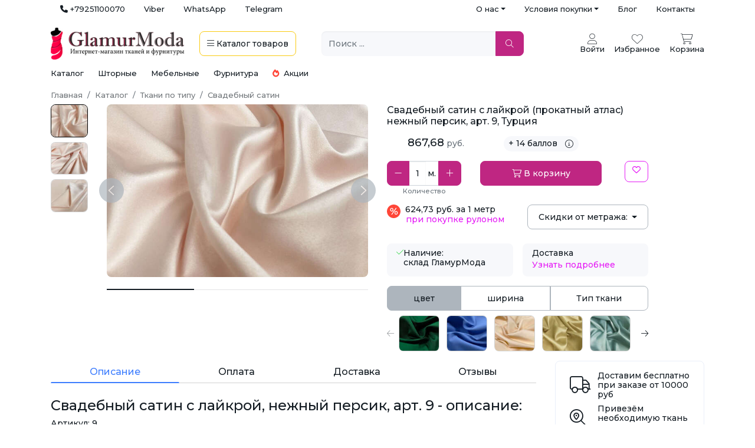

--- FILE ---
content_type: text/html; charset=UTF-8
request_url: https://glamurmoda.ru/tkani-po-tipu/svadebniy-satin/svadebnij-satin-s-lajkroj-prokatnij-atlas-nezhnij-persik-art-9-turcija.html
body_size: 47204
content:
<!DOCTYPE html>
<html lang="ru-RU">
<head>
    <meta charset="UTF-8">
    <meta http-equiv="X-UA-Compatible" content="IE=edge">
    <meta name="viewport" content="width=device-width, initial-scale=1, shrink-to-fit=no, user-scalable=no, maximum-scale=1">
        <title>Свадебный сатин с лайкрой (прокатный атлас) нежный персик, Турция - купить в интернет-магазине оптом и в розницу | «Ткани GlamurModa», доставка по всей РФ </title>
    <meta name="description" content="Купить свадебный сатин с лайкрой (прокатный атлас) нежный персик по выгодной цене за метр. Интернет-магазин тканей GlamurModa предлагает лучшие условия при покупке оптом и розницу. Доставка по всей России: Москва, СПб и другие города.">
<meta property="og:image" content="https://glamurmoda.ru/image/product/9493/434263/636x420-neznyj-persik-svadebnyj-satin-9.jpg">
<meta name="csrf-param" content="_csrf-shop-glamurmoda-ru">
<meta name="csrf-token" content="UD2_2Km68gF3j15glXNNDhdCoBTINoZ18sk1RvveZcwzXvG13vWAOQK8FjHnPjRaLhTKUIBuxBij5GIqnZRSow==">

<link href="/assets/bca81c88/css/star-rating.min.css?v=1637940758" rel="stylesheet">
<link href="/assets/bca81c88/themes/krajee-uni/theme.min.css?v=1637940758" rel="stylesheet">
<link href="/assets/e6546afc/css/kv-widgets.min.css?v=1654092339" rel="stylesheet">
<link href="/assets/b78bf6b6/css/bootstrap.css?v=1682324033" rel="stylesheet">
<link href="https://fonts.googleapis.com/css2?family=Montserrat:wght@300;500;600" rel="stylesheet">
<link href="/css/site.css?v=6" rel="stylesheet">
<link href="/icons/css/all.min.css?v=1677753943" rel="stylesheet">
<link href="/css/swiper-bundle.min.css?v=1740442600" rel="stylesheet">
<link href="/assets/56dc408d/css/activeform.min.css?v=1690803239" rel="stylesheet">
<script>window.rating_c9e4e667 = {"theme":"krajee-uni","size":"sm","filledStar":"\u003Ci class=\u0022fas fa-star fs-5 ms-1\u0022 style=\u0022color: #FACB12\u0022\u003E\u003C\/i\u003E","emptyStar":"\u003Ci class=\u0022fas fa-star fs-5 ms-1\u0022\u003E\u003C\/i\u003E","showClear":false,"showCaption":false,"min":0,"max":5,"containerClass":"custom-rating","language":"ru"};
</script></head>
<body>


<div class="container d-none d-lg-flex justify-content-between">

    <ul id="w1" class="nav justify-content-end text-muted font-weight-light small"><li class="nav-item"><a class="text-dark nav-link" href="tel:+79251100070"><i class="fas fa-phone"></i> +79251100070</a></li>
<li class="nav-item"><a class="text-dark nav-link" href="viber://chat?number=%2B79251100070">Viber</a></li>
<li class="nav-item"><a class="text-dark nav-link" href="https://api.whatsapp.com/send/?phone=79251100070">WhatsApp</a></li>
<li class="nav-item"><a class="text-dark nav-link" href="https://t.me/glamurmoda_ru">Telegram</a></li></ul>
    <ul id="w2" class="nav justify-content-end text-muted font-weight-light small"><li class="dropdown-head-menu dropdown nav-item"><a class="text-dark dropdown-toggle nav-link" href="#" data-bs-toggle="dropdown" role="button" aria-expanded="false">О нас</a><div id="w3" class="dropdown-menu"><a class="nav-link dropdown-item" href="/about.html">О компании</a>
<a class="nav-link dropdown-item" href="/shop_rating/">Отзывы</a>
<a class="nav-link dropdown-item" href="/news/">Новости</a>
<a class="nav-link dropdown-item" href="/faq/">Частые вопросы</a></div></li>
<li class="dropdown-head-menu dropdown nav-item"><a class="text-dark dropdown-toggle nav-link" href="#" data-bs-toggle="dropdown" role="button" aria-expanded="false">Условия покупки</a><div id="w4" class="dropdown-menu"><a class="nav-link dropdown-item" href="/oplata-i-dostavka.html">Оплата и доставка</a>
<a class="nav-link dropdown-item" href="/obmen-vozvrat.html">Обмен и возврат</a></div></li>
<li class="nav-item"><a class="text-dark nav-link" href="/poleznye-sovety/">Блог</a></li>
<li class="nav-item"><a class="text-dark nav-link" href="/contact-us/">Контакты</a></li></ul></div>

<div class="bg-white pt-md-3 pt-0 position-sticky" style="z-index: 10; top: -1px">
    <!-- Mobile Header -->
    
    <div class="container ">
        <div class="row align-items-center small py-3 pt-lg-0">
            <div class="col-7 col-md-5 order-1 order-md-1">
                <div class="d-flex align-items-center">
                    <a class="me-3 d-block d-md-none toggle-mobile-menu" data-bs-toggle="modal"
                       data-bs-target="#mega-menu-modal">
                        <i class="fal fa-bars fa-2x"></i>
                    </a>
                    <a class="py-0 me-4" href="/"
                       data-pjax="#main-load">
                        <img src="/image/logo.jpg" width="auto" height="auto" style="max-width: 100%; max-height: 54px">
                    </a>
                    <a class="btn btn-outline-warning border-2 text-dark d-none d-md-inline-block"
                       data-bs-toggle="modal" data-bs-target="#mega-menu-modal">
                        <i class="fal fa-bars"></i> <span class="d-none d-lg-inline">Каталог</span> <span
                                class="d-none d-xl-inline">товаров</span>
                    </a>
                </div>
            </div>

            <div class="col-12 col-md-3 col-lg-4 order-3 order-md-2 mt-3 mt-md-0 ps-md-0 pe-md-4">
                <form class="headerSearch position-relative" data-pjax="#main-load">
                    <div class="input-group">
                        <input id="searchFilter" type="text" class="form-control bg-light border-0 position-relative"
                               placeholder="Поиск ..." aria-label="Поиск ..." required
                               aria-describedby="btn-navbar-search"
                               value="">
                        <button type="submit" id="btnnsearch" class="btn btn-primary px-3 text-white rounded-end " title="Обновить результат поиска"><i class="fal fa-search"></i></button>                        <button class="close-icon" type="reset"></button>
                    </div>

                </form>
            </div>

            <div class="col-5 col-md-4 col-lg-3 order-2 order-md-3">
                <div class="d-flex justify-content-end align-items-center">
                    <div class="btn-group ms-3 ms-lg-4 headerAccount d-none d-md-block text-center">
                                                    <a class="text-center cursor-pointer" href="/login/">
                                <i class="fa-thin fa-user fs-3"></i>
                                <div>Войти</div>
                            </a>
                            
                    </div>

                    <a href="tel:+79251100070" class="text-center ms-3 ms-lg-3 cursor-pointer d-md-none">
                        <i class="fas fa-phone-alt fs-3"></i>
                    </a>

                    <a  class="text-center ms-3 ms-lg-3 cursor-pointer">
                        <i class="fa-thin fa-heart fs-3"></i>
                        <div class="d-none d-md-block">Избранное</div>
                    </a>


                                        <a href="/cart/" title="Корзина" class="text-center ms-3 menu-cart" data-pjax="#main-load">
                            <div class="position-relative">
                                <i class="fa-thin fa-shopping-cart fs-3"></i>
                                <div class="position-absolute top-0 start-75 translate-middle badge rounded-circle bg-primary ms-2 d-none"
                                     data-cart-product-count="0">
                                    0                                </div>
                            </div>
                        <div class="d-none d-md-block">Корзина</div>
                    </a>
                </div>
            </div>
                    </div>
    </div>
</div>
<div class="container p-0">
    <div class="sub-menu-cat-top small">
	<div class="ms-3 me-3 me-md-4">
		<a href="/katalog/" data-pjax="#main-load">Каталог</a>
	</div>
	<div class="me-3 me-md-4">
		<a href="/tkani-dlia-shtor/" data-pjax="#main-load">Шторные</a>
	</div>
	<div class="me-3 me-md-4">
		<a href="/tkani-dlya-mebeli/" data-pjax="#main-load">Мебельные</a>
	</div>
	<div class="me-3 me-md-4">
		<a href="/shveynaya-furnitura/" data-pjax="#main-load">Фурнитура</a>
	</div>
	<div class="me-3">
		<a href="/specials/" class="text-nowrap" data-pjax="#main-load"><i class="fas fa-fire text-danger me-1"></i> Акции</a>
	</div>
</div>
    
<style>
    .toggle-mobile-menu i.fal {
        width: 25px;
        text-align: center;
    }

    #mega-menu-modal .modal-content {
        height: calc(100vh - 3.5rem);
    }

    #mega-menu-modal .menu-grid {
        height: 100%;
    }

    @media only screen and (max-width: 991px) {
        #mega-menu-modal .menu-grid-sidebar .nav-link {
            padding-left: .25rem;
            padding-right: .25rem;
        }

        #mega-menu-modal {
            z-index: 1900;
            top: 5rem;
        }

        #mega-menu-modal .modal-dialog {
            width: 100%;
            max-width: 100%;
            margin: 0;
        }

        #mega-menu-modal .modal-content {
            border-radius: 0;
            height: calc(100vh - 5rem)
        }

        #mega-menu-modal .menu-grid {
            height: 100%;
        }
		.modal-backdrop.fade{
			display: none !important;
		}
    }
</style>

<div class="modal fade" id="mega-menu-modal" aria-hidden="true" aria-labelledby="mega-menu-modal" tabindex="-1">
    <div class="modal-dialog modal-xl">
        <div class="modal-content border-0 p-3">
            <div class="row menu-grid">
                <div class="col-12 col-lg-3 h-100 menu-grid-sidebar">
                    <div class="h-100 overflow-auto">
                        <ul class="nav nav-pills nav-pills-light flex-column">
                            <li class="d-lg-none">
                                                                    <a href="/login/">Войти в личный кабинет</a>
                                                            </li>
                            <hr class="text-secondary">
                            <li class="nav-link ps-0">
                                <a href='/katalog?order=created_at.desc'>Новинки</a>
                            </li>
                            
                                                        <li class="nav-item"><a data-bs-toggle='tab' href='#menu-tab-14' role='tab' aria-current='page' class='nav-link active d-flex justify-content-between align-items-center ps-0'>Все ткани<i class='fal fa-chevron-right'></i></a></li><li class="nav-item"><a data-bs-toggle='tab' href='#menu-tab-34' role='tab'  class='nav-link d-flex justify-content-between align-items-center ps-0'>Шторные<i class='fal fa-chevron-right'></i></a></li><li class="nav-item"><a data-bs-toggle='tab' href='#menu-tab-35' role='tab'  class='nav-link d-flex justify-content-between align-items-center ps-0'>Мебельные<i class='fal fa-chevron-right'></i></a></li><li class="nav-item"><a data-bs-toggle='tab' href='#menu-tab-44' role='tab'  class='nav-link d-flex justify-content-between align-items-center ps-0'>Фурнитура<i class='fal fa-chevron-right'></i></a></li><li class="nav-item"><a data-bs-toggle='tab' href='#menu-tab-100' role='tab'  class='nav-link d-flex justify-content-between align-items-center ps-0'>Машинная вышивка<i class='fal fa-chevron-right'></i></a></li>
                            <li class="nav-link ps-0">
                                <a href='/news/'>Новости</a>
                            </li>
                            <li class="nav-link ps-0">
                                <a href='/specials/'>
                                    <i class="fas fa-fire text-danger"></i> Акции
                                </a>
                            </li>
                            <div class="d-sm-none">
                                <hr class="text-secondary">
                                <li class="nav-item">
                                    <a href='/katalog/'>
                                        Интернет-магазин <i class="fa fa-plus text-end fs-2 fw-lighter float-end"></i>
                                    </a>
                                </li>
                                <hr class="text-secondary">
                                <li class="nav-item">
                                    <a href='/contact-us/'>
                                        Адреса магазинов <i class="fa fa-plus text-end fs-2 fw-lighter float-end"></i>
                                    </a>
                                </li>
                                <hr class="text-secondary">
                                <li class="nav-item">
                                    <a href='/oplata-i-dostavka.html'>
                                        Доставка <i class="fa fa-plus text-end fs-2 fw-lighter float-end"></i>
                                    </a>
                                </li>
                                <hr class="text-secondary">
                                <li class="nav-item">
                                    <a href='/about.html'>
                                        О нас <i class="fa fa-plus text-end fs-2 fw-lighter float-end"></i>
                                    </a>
                                </li>
                                <hr class="text-secondary">
                            </div>
                        </ul>
                    </div>
                </div>
                <div class="col-12 col-lg-9 h-100 menu-grid-content d-none d-lg-block">
                    <div class="tab-content h-100 overflow-auto">
                        <div class='tab-pane fade show active' id='menu-tab-14'><a class='mt-2 mb-3 d-inline-block d-lg-none showMegaMenu'><i class='fal fa-chevron-left me-2'></i> Назад</a><ul class='nav nav-pills mb-3'><li class='nav-item'><a class='nav-link me-2 mb-2 active' data-bs-toggle='pill' href='#menu-tab-15' role='tab'>по типу</a></li><li class='nav-item'><a class='nav-link me-2 mb-2 ' data-bs-toggle='pill' href='#menu-tab-16' role='tab'>назначению</a></li><li class='nav-item'><a class='nav-link me-2 mb-2 ' data-bs-toggle='pill' href='#menu-tab-17' role='tab'>составу</a></li><li class='nav-item'><a class='nav-link me-2 mb-2 ' data-bs-toggle='pill' href='#menu-tab-18' role='tab'>цвету</a></li><li class='nav-item'><a class='nav-link me-2 mb-2 ' data-bs-toggle='pill' href='#menu-tab-19' role='tab'>узору</a></li><li class='nav-item'><a class='nav-link me-2 mb-2 ' data-bs-toggle='pill' href='#menu-tab-20' role='tab'>стране</a></li></ul><div class='tab-content'><div class='tab-pane fade show active' id='menu-tab-15'><div class='row w-100'><div class='col-12 col-lg-4'><ul class='list-unstyled mb-3'><li class='mb-2'><a class='fw-bold' href='/tkani-po-tipu/armani-shelk/'>Армани шелк</a></li><li class='ms-2 mb-2'><a href='/tkani-po-tipu/armani-shelk/armani-shelk-nabivnoj/'>Армани шелк набивной</a></li><li class='ms-2 mb-2'><a href='/tkani-po-tipu/armani-shelk/armani-shelk-odnoton/'>Армани шелк однотонный</a></li><li class='ms-2 mb-2'><a href='/tkani-po-tipu/armani-shelk/dvojnoj-armani-shelk/'>Двойной Армани шелк</a></li></ul><ul class='list-unstyled mb-3'><li class='mb-2'><a class='fw-bold' href='/tkani-po-tipu/atlas/'>Атлас</a></li><li class='ms-2 mb-2'><a href='/tkani-po-tipu/atlas/atlas-gorohi/'>Атлас горохи</a></li><li class='ms-2 mb-2'><a href='/tkani-po-tipu/atlas/atlas-prostoi/'>Атлас простой однотонный</a></li><li class='ms-2 mb-2'><a href='/tkani-po-tipu/atlas/atlas-strech/'>Атлас стрейч</a></li></ul><ul class='list-unstyled mb-3'><li class='mb-2'><a class='fw-bold' href='/tkani-po-tipu/barhat/'>Бархат</a></li><li class='ms-2 mb-2'><a href='/tkani-po-tipu/barhat/barhat--velyur--kresh/'>Бархат ( Велюр ) крэш</a></li><li class='ms-2 mb-2'><a href='/tkani-po-tipu/barhat/barkhat-s-pajetkami/'>Бархат с пайетками</a></li><li class='ms-2 mb-2'><a href='/tkani-po-tipu/barhat/barhat-velyur-odnotonnyiy/'>Бархат стрейч однотонный</a></li><li class='ms-2 mb-2'><a href='/tkani-po-tipu/barhat/barkhat-suvenirnyj/'>Бархат сувенирный</a></li></ul><ul class='list-unstyled mb-3'><li class='mb-2'><a class='fw-bold' href='/tkani-po-tipu/tkan-batist/'>Батист</a></li></ul><ul class='list-unstyled mb-3'><li class='mb-2'><a class='fw-bold' href='/tkani-po-tipu/bengalin/'>Бенгалин</a></li></ul><ul class='list-unstyled mb-3'><li class='mb-2'><a class='fw-bold' href='/tkani-po-tipu/biflex/'>Бифлекс</a></li><li class='ms-2 mb-2'><a href='/tkani-po-tipu/biflex/bifleks-zhatka/'>Бифлекс жатка</a></li><li class='ms-2 mb-2'><a href='/tkani-po-tipu/biflex/blestyaschiy/'>Блестящий</a></li><li class='ms-2 mb-2'><a href='/tkani-po-tipu/biflex/matoviy-bifleks/'>Матовый</a></li><li class='ms-2 mb-2'><a href='/tkani-po-tipu/biflex/printovannyi/'>Принтованный</a></li></ul><ul class='list-unstyled mb-3'><li class='mb-2'><a class='fw-bold' href='/tkani-po-tipu/byaz/'>Бязь</a></li><li class='ms-2 mb-2'><a href='/tkani-po-tipu/byaz/gladkokrashennaya/'>Гладкокрашеная</a></li><li class='ms-2 mb-2'><a href='/tkani-po-tipu/byaz/s-risunkom/'>С рисунком</a></li></ul><ul class='list-unstyled mb-3'><li class='mb-2'><a class='fw-bold' href='/tkani-po-tipu/vafelnoe-polotno/'>Вафельное полотно</a></li><li class='ms-2 mb-2'><a href='/tkani-po-tipu/vafelnoe-polotno/gladkokrashenoe/'>Гладкокрашеное</a></li><li class='ms-2 mb-2'><a href='/tkani-po-tipu/vafelnoe-polotno/nabivnoe/'>Набивное</a></li></ul><ul class='list-unstyled mb-3'><li class='mb-2'><a class='fw-bold' href='/tkani-po-tipu/velsoft/'>Велсофт</a></li><li class='ms-2 mb-2'><a href='/tkani-po-tipu/velsoft/velsoft-odnotonyi/'>Велсофт однотонный</a></li></ul><ul class='list-unstyled mb-3'><li class='mb-2'><a class='fw-bold' href='/tkani-po-tipu/velvet/'>Вельвет</a></li></ul><ul class='list-unstyled mb-3'><li class='mb-2'><a class='fw-bold' href='/tkani-po-tipu/velur/'>Велюр</a></li></ul><ul class='list-unstyled mb-3'><li class='mb-2'><a class='fw-bold' href='/tkani-po-tipu/viskoza1/'>Вискоза</a></li><li class='ms-2 mb-2'><a href='/tkani-po-tipu/viskoza1/viskoza-zhataya/'>Вискоза жатая</a></li><li class='ms-2 mb-2'><a href='/tkani-po-tipu/viskoza1/viskoza-metallik/'>Вискоза металлик</a></li></ul><ul class='list-unstyled mb-3'><li class='mb-2'><a class='fw-bold' href='/tkani-po-tipu/viskoza-modal/'>Вискоза Модал</a></li></ul><ul class='list-unstyled mb-3'><li class='mb-2'><a class='fw-bold' href='/tkani-po-tipu/gabardin/'>Габардин</a></li><li class='ms-2 mb-2'><a href='/tkani-po-tipu/gabardin/gabardin-fuhua/'>Габардин Fuhua [Фуа]</a></li><li class='ms-2 mb-2'><a href='/tkani-po-tipu/gabardin/gabardin-odnotonniy/'>Габардин однотонный</a></li></ul><ul class='list-unstyled mb-3'><li class='mb-2'><a class='fw-bold' href='/tkani-po-tipu/gipur-kruzevo/'>Гипюр, Кружево, Шитье</a></li><li class='ms-2 mb-2'><a href='/tkani-po-tipu/gipur-kruzevo/gipur/'>Гипюр</a></li><li class='ms-2 mb-2'><a href='/tkani-po-tipu/gipur-kruzevo/gipyur-fartuchnyiy-shkolnyiy/'>Гипюр фартучный школьный</a></li><li class='ms-2 mb-2'><a href='/tkani-po-tipu/gipur-kruzevo/kruzevnoe-polotno/'>Кружевное полотно</a></li><li class='ms-2 mb-2'><a href='/tkani-po-tipu/gipur-kruzevo/shite/'>Шитье</a></li></ul><ul class='list-unstyled mb-3'><li class='mb-2'><a class='fw-bold' href='/tkani-po-tipu/gologramma/'>Голограмма</a></li></ul><ul class='list-unstyled mb-3'><li class='mb-2'><a class='fw-bold' href='/tkani-po-tipu/greta/'>Грета</a></li></ul><ul class='list-unstyled mb-3'><li class='mb-2'><a class='fw-bold' href='/tkani-po-tipu/duck-tkan-vodoottalkivayuschaya/'>Дак <i class="fal fa-tint-slash"></i></a></li><li class='ms-2 mb-2'><a href='/tkani-po-tipu/duck-tkan-vodoottalkivayuschaya/odnotonnaya/'>Однотонный</a></li><li class='ms-2 mb-2'><a href='/tkani-po-tipu/duck-tkan-vodoottalkivayuschaya/nabivnaya/'>Принтованный</a></li></ul><ul class='list-unstyled mb-3'><li class='mb-2'><a class='fw-bold' href='/tkani-po-tipu/dzhersi/'>Джерси</a></li></ul><ul class='list-unstyled mb-3'><li class='mb-2'><a class='fw-bold' href='/tkani-po-tipu/dzhinsovaya/'>Джинсовая</a></li><li class='ms-2 mb-2'><a href='/tkani-po-tipu/dzhinsovaya/djinsa-nabivnaya/'>Джинса набивная</a></li><li class='ms-2 mb-2'><a href='/tkani-po-tipu/dzhinsovaya/djinsa-odnotonnaya/'>Джинса однотонная</a></li></ul><ul class='list-unstyled mb-3'><li class='mb-2'><a class='fw-bold' href='/tkani-po-tipu/dublenka/'>Дубленка</a></li></ul><ul class='list-unstyled mb-3'><li class='mb-2'><a class='fw-bold' href='/tkani-po-tipu/dublerin/'>Дублерин</a></li><li class='ms-2 mb-2'><a href='/tkani-po-tipu/dublerin/dublerin-vorotnichkovyj/'>Дублерин воротничковый</a></li><li class='ms-2 mb-2'><a href='/tkani-po-tipu/dublerin/dublerin-s-viskozoj/'>Дублерин с вискозой</a></li><li class='ms-2 mb-2'><a href='/tkani-po-tipu/dublerin/dublerin-na-trikotajnyj/'>Дублерин трикотажный</a></li></ul><ul class='list-unstyled mb-3'><li class='mb-2'><a class='fw-bold' href='/tkani-po-tipu/Gakard/'>Жаккард</a></li></ul><ul class='list-unstyled mb-3'><li class='mb-2'><a class='fw-bold' href='/tkani-po-tipu/zamsha/'>Замша</a></li><li class='ms-2 mb-2'><a href='/tkani-po-tipu/zamsha/zamshavodolaz/'>Замша Водолаз</a></li><li class='ms-2 mb-2'><a href='/tkani-po-tipu/zamsha/zamshanatrikotazhe/'>Замша на трикотаже</a></li><li class='ms-2 mb-2'><a href='/tkani-po-tipu/zamsha/zamshanafliseimehu/'>Замша на флисе и меху</a></li><li class='ms-2 mb-2'><a href='/tkani-po-tipu/zamsha/zamshastisneniemiprintom/'>Замша с тиснением, принтом</a></li><li class='ms-2 mb-2'><a href='/tkani-po-tipu/zamsha/zamshatvill/'>Замша Твил</a></li></ul><ul class='list-unstyled mb-3'><li class='mb-2'><a class='fw-bold' href='/tkani-po-tipu/interlok/'>Интерлок</a></li></ul><ul class='list-unstyled mb-3'><li class='mb-2'><a class='fw-bold' href='/tkani-po-tipu/kashibo/'>Кашибо</a></li></ul><ul class='list-unstyled mb-3'><li class='mb-2'><a class='fw-bold' href='/tkani-po-tipu/kashkorse/'>Кашкорсе</a></li><li class='ms-2 mb-2'><a href='/tkani-po-tipu/kashkorse/kaskorse-barhatnoe/'>Кашкорсе бархатное</a></li><li class='ms-2 mb-2'><a href='/tkani-po-tipu/kashkorse/kaskorse-k-2-nitke/'>Кашкорсе к 2-нитке</a></li><li class='ms-2 mb-2'><a href='/tkani-po-tipu/kashkorse/kaskorse-k-3-nitke/'>Кашкорсе к 3-нитке</a></li></ul></div><div class='col-12 col-lg-4'><ul class='list-unstyled mb-3'><li class='mb-2'><a class='fw-bold' href='/tkani-po-tipu/koja-iskusstvennaya/'>Кожа искусственная</a></li><li class='ms-2 mb-2'><a href='/tkani-po-tipu/koja-iskusstvennaya/koja-iskusstvennaya-glanec/'>Кожа искусственная глянец</a></li><li class='ms-2 mb-2'><a href='/tkani-po-tipu/koja-iskusstvennaya/koja-iskusstvennaya-matovaa-zhataa/'>Кожа искусственная жатая</a></li><li class='ms-2 mb-2'><a href='/tkani-po-tipu/koja-iskusstvennaya/koja-iskusstvennaya-matovaa/'>Кожа искусственная матовая</a></li><li class='ms-2 mb-2'><a href='/tkani-po-tipu/koja-iskusstvennaya/koja-iskusstvennaya-na-zamshe/'>Кожа искусственная на замше</a></li><li class='ms-2 mb-2'><a href='/tkani-po-tipu/koja-iskusstvennaya/lake/'>Лаке</a></li></ul><ul class='list-unstyled mb-3'><li class='mb-2'><a class='fw-bold' href='/tkani-po-tipu/kostumnaya/'>Костюмная</a></li><li class='ms-2 mb-2'><a href='/tkani-po-tipu/kostumnaya/anjelika/'>Анжелика</a></li><li class='ms-2 mb-2'><a href='/tkani-po-tipu/kostumnaya/barbi/'>Барби</a></li><li class='ms-2 mb-2'><a href='/tkani-po-tipu/kostumnaya/galean/'>Гальяно</a></li><li class='ms-2 mb-2'><a href='/tkani-po-tipu/kostumnaya/jakkard/'>Жаккард</a></li><li class='ms-2 mb-2'><a href='/tkani-po-tipu/kostumnaya/kostum-kletka/'>Клетка</a></li><li class='ms-2 mb-2'><a href='/tkani-po-tipu/kostumnaya/kostyumnyiy-tiar/'>Костюмный Тиар</a></li><li class='ms-2 mb-2'><a href='/tkani-po-tipu/kostumnaya/kostjumnyj/'>Костюмный Хлопок</a></li><li class='ms-2 mb-2'><a href='/tkani-po-tipu/kostumnaya/orlando/'>Орландо</a></li><li class='ms-2 mb-2'><a href='/tkani-po-tipu/kostumnaya/pikachu/'>Пикачу (пикачо) </a></li><li class='ms-2 mb-2'><a href='/tkani-po-tipu/kostumnaya/tvid/'>Твид</a></li><li class='ms-2 mb-2'><a href='/tkani-po-tipu/kostumnaya/sherst-kostumnaya/'>Шерсть костюмная</a></li></ul><ul class='list-unstyled mb-3'><li class='mb-2'><a class='fw-bold' href='/tkani-po-tipu/krepdabl/'>Креп</a></li><li class='ms-2 mb-2'><a href='/tkani-po-tipu/krepdabl/dabl-krep/'>Дабл креп</a></li><li class='ms-2 mb-2'><a href='/tkani-po-tipu/krepdabl/krep-dabl-kres/'>Креп Дабл крэш</a></li></ul><ul class='list-unstyled mb-3'><li class='mb-2'><a class='fw-bold' href='/tkani-po-tipu/krep-satin/'>Креп-сатин</a></li></ul><ul class='list-unstyled mb-3'><li class='mb-2'><a class='fw-bold' href='/tkani-po-tipu/kristalonn/'>Кристалон</a></li></ul><ul class='list-unstyled mb-3'><li class='mb-2'><a class='fw-bold' href='/tkani-po-tipu/kulirka/'>Кулирка</a></li><li class='ms-2 mb-2'><a href='/tkani-po-tipu/kulirka/kulirka-odnotonnaa/'>Кулирка однотонная</a></li><li class='ms-2 mb-2'><a href='/tkani-po-tipu/kulirka/kulirka-print/'>Кулирка принт</a></li></ul><ul class='list-unstyled mb-3'><li class='mb-2'><a class='fw-bold' href='/tkani-po-tipu/kurtochnaya-plaschevaya/'>Курточная, Плащевая</a></li><li class='ms-2 mb-2'><a href='/tkani-po-tipu/kurtochnaya-plaschevaya/dyuspo/'>Дюспо</a></li><li class='ms-2 mb-2'><a href='/tkani-po-tipu/kurtochnaya-plaschevaya/kurtochnaya-na-sintepone/'>Курточная на синтепоне</a></li><li class='ms-2 mb-2'><a href='/tkani-po-tipu/kurtochnaya-plaschevaya/kurtochnaya-na-flise/'>Курточная на флисе</a></li><li class='ms-2 mb-2'><a href='/tkani-po-tipu/kurtochnaya-plaschevaya/kurtochnaya-s-membranoy/'>Курточная с мембраной</a></li><li class='ms-2 mb-2'><a href='/tkani-po-tipu/kurtochnaya-plaschevaya/plenka-tpu/'>Плёнка ТПУ, TPU</a></li><li class='ms-2 mb-2'><a href='/tkani-po-tipu/kurtochnaya-plaschevaya/reflektivnyie-tkani/'>Рефлективные ткани</a></li><li class='ms-2 mb-2'><a href='/tkani-po-tipu/kurtochnaya-plaschevaya/softshell/'>Софтшелл (Softshell)</a></li><li class='ms-2 mb-2'><a href='/tkani-po-tipu/kurtochnaya-plaschevaya/tkanidliatrencha/'>Ткань для тренча</a></li></ul><ul class='list-unstyled mb-3'><li class='mb-2'><a class='fw-bold' href='/tkani-po-tipu/len/'>Лен</a></li><li class='ms-2 mb-2'><a href='/tkani-po-tipu/len/dekorativnyiy/'>Декоративный</a></li><li class='ms-2 mb-2'><a href='/tkani-po-tipu/len/len-kostyumnyiy/'>Костюмный</a></li><li class='ms-2 mb-2'><a href='/tkani-po-tipu/len/platelnyj/'>Плательный</a></li><li class='ms-2 mb-2'><a href='/tkani-po-tipu/len/postelnyi/'>Постельный</a></li><li class='ms-2 mb-2'><a href='/tkani-po-tipu/len/umyagchyonnyiy/'>Умягчённый</a></li></ul><ul class='list-unstyled mb-3'><li class='mb-2'><a class='fw-bold' href='/tkani-po-tipu/lozhnaya-setka/'>Ложная сетка</a></li></ul><ul class='list-unstyled mb-3'><li class='mb-2'><a class='fw-bold' href='/tkani-po-tipu/maslo/'>Масло</a></li></ul><ul class='list-unstyled mb-3'><li class='mb-2'><a class='fw-bold' href='/tkani-po-tipu/mahra/'>Махра</a></li><li class='ms-2 mb-2'><a href='/tkani-po-tipu/mahra/mahra-s-membranoy-nepromokayka/'>Махра с мембраной - Непромокайка</a></li></ul><ul class='list-unstyled mb-3'><li class='mb-2'><a class='fw-bold' href='/tkani-po-tipu/meh/'>Мех</a></li></ul><ul class='list-unstyled mb-3'><li class='mb-2'><a class='fw-bold' href='/tkani-po-tipu/microfibra/'>Микрофибра</a></li></ul><ul class='list-unstyled mb-3'><li class='mb-2'><a class='fw-bold' href='/tkani-po-tipu/muslin/'>Муслин</a></li><li class='ms-2 mb-2'><a href='/tkani-po-tipu/muslin/jatyiy-muslin/'>Жатый муслин</a></li><li class='ms-2 mb-2'><a href='/tkani-po-tipu/muslin/zatyj-nabivnoj-muslin/'>Жатый набивной муслин</a></li><li class='ms-2 mb-2'><a href='/tkani-po-tipu/muslin/dvoynoy-muslin/'>Набивной муслин</a></li></ul><ul class='list-unstyled mb-3'><li class='mb-2'><a class='fw-bold' href='/tkani-po-tipu/neopren/'>Неопрен</a></li></ul><ul class='list-unstyled mb-3'><li class='mb-2'><a class='fw-bold' href='/tkani-po-tipu/niagara/'>Ниагара</a></li></ul><ul class='list-unstyled mb-3'><li class='mb-2'><a class='fw-bold' href='/tkani-po-tipu/oksford/'>Оксфорд (Oxford)</a></li></ul><ul class='list-unstyled mb-3'><li class='mb-2'><a class='fw-bold' href='/tkani-po-tipu/organza/'>Органза</a></li><li class='ms-2 mb-2'><a href='/tkani-po-tipu/organza/organza-caroline/'>Органза Caroline</a></li><li class='ms-2 mb-2'><a href='/tkani-po-tipu/organza/organza-victory/'>Органза Victory</a></li></ul><ul class='list-unstyled mb-3'><li class='mb-2'><a class='fw-bold' href='/tkani-po-tipu/payetki/'>Пайетки</a></li><li class='ms-2 mb-2'><a href='/tkani-po-tipu/payetki/payetki-kopeyka-tsekina/'>Пайетки Копейка Цекина</a></li><li class='ms-2 mb-2'><a href='/tkani-po-tipu/payetki/payetki-na-setke/'>Пайетки на сетке</a></li><li class='ms-2 mb-2'><a href='/tkani-po-tipu/payetki/payetki-na-tricotazhe/'>Пайетки на трикотаже</a></li></ul><ul class='list-unstyled mb-3'><li class='mb-2'><a class='fw-bold' href='/tkani-po-tipu/paltovaya/'>Пальтовая</a></li><li class='ms-2 mb-2'><a href='/tkani-po-tipu/paltovaya/bukle/'>Букле</a></li><li class='ms-2 mb-2'><a href='/tkani-po-tipu/paltovaya/kashemir/'>Кашемир</a></li><li class='ms-2 mb-2'><a href='/tkani-po-tipu/paltovaya/paltovayatkanbarashek/'>Пальтовая ткань Барашек</a></li><li class='ms-2 mb-2'><a href='/tkani-po-tipu/paltovaya/paltovayatkannasintepone/'>Пальтовая ткань на синтепоне</a></li><li class='ms-2 mb-2'><a href='/tkani-po-tipu/paltovaya/sherst-paltovaya/'>Шерсть пальтовая</a></li></ul><ul class='list-unstyled mb-3'><li class='mb-2'><a class='fw-bold' href='/tkani-po-tipu/parcha/'>Парча</a></li></ul><ul class='list-unstyled mb-3'><li class='mb-2'><a class='fw-bold' href='/tkani-po-tipu/platelnaa/'>Плательная</a></li><li class='ms-2 mb-2'><a href='/tkani-po-tipu/platelnaa/platelnyj-khlopok/'>Плательный хлопок</a></li><li class='ms-2 mb-2'><a href='/tkani-po-tipu/platelnaa/satin-hlopok/'>Хлопок сатин</a></li></ul><ul class='list-unstyled mb-3'><li class='mb-2'><a class='fw-bold' href='/tkani-po-tipu/plisse/'>Плиссе</a></li></ul><ul class='list-unstyled mb-3'><li class='mb-2'><a class='fw-bold' href='/tkani-po-tipu/plyush/'>Плюш Минки</a></li></ul><ul class='list-unstyled mb-3'><li class='mb-2'><a class='fw-bold' href='/tkani-po-tipu/podkladochnaya/'>Подкладочная</a></li><li class='ms-2 mb-2'><a href='/tkani-po-tipu/podkladochnaya/podkladka-karmanka/'>Подкладка Карманка</a></li><li class='ms-2 mb-2'><a href='/tkani-po-tipu/podkladochnaya/podkladka-neylon/'>Подкладка нейлон</a></li><li class='ms-2 mb-2'><a href='/tkani-po-tipu/podkladochnaya/podkladka-s-viskozoy/'>Подкладка с вискозой</a></li><li class='ms-2 mb-2'><a href='/tkani-po-tipu/podkladochnaya/podkladka-steganaya/'>Подкладка стеганая</a></li><li class='ms-2 mb-2'><a href='/tkani-po-tipu/podkladochnaya/podkladka-trikotajnaya/'>Подкладка трикотажная</a></li><li class='ms-2 mb-2'><a href='/tkani-po-tipu/podkladochnaya/pukhoderzhashhaya/'>Пуходержащая</a></li></ul><ul class='list-unstyled mb-3'><li class='mb-2'><a class='fw-bold' href='/tkani-po-tipu/polskiy-hlopok/'>Польский хлопок</a></li></ul><ul class='list-unstyled mb-3'><li class='mb-2'><a class='fw-bold' href='/tkani-po-tipu/poplin/'>Поплин</a></li><li class='ms-2 mb-2'><a href='/tkani-po-tipu/poplin/poplin-streych/'>Поплин стрейч</a></li></ul></div><div class='col-12 col-lg-4'><ul class='list-unstyled mb-3'><li class='mb-2'><a class='fw-bold' href='/tkani-po-tipu/ribana/'>Рибана</a></li></ul><ul class='list-unstyled mb-3'><li class='mb-2'><a class='fw-bold' href='/tkani-po-tipu/rogojka-150/'>Рогожка</a></li><li class='ms-2 mb-2'><a href='/tkani-po-tipu/rogojka-150/rogojka-mebelnaa/'>Рогожка мебельная</a></li><li class='ms-2 mb-2'><a href='/tkani-po-tipu/rogojka-150/rogozhka-porternaya/'>Рогожка портьерная</a></li></ul><ul class='list-unstyled mb-3'><li class='mb-2'><a class='fw-bold' href='/tkani-po-tipu/rubashechnaya/'>Рубашечная</a></li></ul><ul class='list-unstyled mb-3'><li class='mb-2'><a class='fw-bold' href='/tkani-po-tipu/satin/'>Сатин</a></li><li class='ms-2 mb-2'><a href='/tkani-po-tipu/satin/satin-strayp/'>Сатин Страйп</a></li><li class='ms-2 mb-2'><a href='/tkani-po-tipu/satin/satin-turetskiy-240/'>Сатин Турецкий однотонный</a></li><li class='ms-2 mb-2'><a href='/tkani-po-tipu/satin/satin-turetskiy-s-printom/'>Сатин Турецкий с принтом</a></li></ul><ul class='list-unstyled mb-3'><li class='mb-2'><a class='fw-bold' href='/tkani-po-tipu/satin-platelnyiy/'>Сатин плательный</a></li></ul><ul class='list-unstyled mb-3'><li class='mb-2'><a class='fw-bold' href='/tkani-po-tipu/svadebniy-satin/'>Свадебный сатин</a></li><li class='ms-2 mb-2'><a href='/tkani-po-tipu/svadebniy-satin/satin-matovyiy/'>Сатин матовый</a></li><li class='ms-2 mb-2'><a href='/tkani-po-tipu/svadebniy-satin/satin-s-laykroy/'>Сатин с лайкрой</a></li></ul><ul class='list-unstyled mb-3'><li class='mb-2'><a class='fw-bold' href='/tkani-po-tipu/setka-streych/'>Сетка стрейч</a></li></ul><ul class='list-unstyled mb-3'><li class='mb-2'><a class='fw-bold' href='/tkani-po-tipu/sitets/'>Ситец</a></li></ul><ul class='list-unstyled mb-3'><li class='mb-2'><a class='fw-bold' href='/tkani-po-tipu/soft/'>Софт</a></li></ul><ul class='list-unstyled mb-3'><li class='mb-2'><a class='fw-bold' href='/tkani-po-tipu/tafta/'>Тафта</a></li></ul><ul class='list-unstyled mb-3'><li class='mb-2'><a class='fw-bold' href='/tkani-po-tipu/tvil/'>Твил</a></li></ul><ul class='list-unstyled mb-3'><li class='mb-2'><a class='fw-bold' href='/tkani-po-tipu/tkan-tensel/'>Тенсель</a></li></ul><ul class='list-unstyled mb-3'><li class='mb-2'><a class='fw-bold' href='/tkani-po-tipu/tisi/'>Тиси</a></li></ul><ul class='list-unstyled mb-3'><li class='mb-2'><a class='fw-bold' href='/tkani-po-tipu/trikotaj/'>Трикотаж</a></li><li class='ms-2 mb-2'><a href='/tkani-po-tipu/trikotaj/akademik/'>Академик</a></li><li class='ms-2 mb-2'><a href='/tkani-po-tipu/trikotaj/angora/'>Ангора</a></li><li class='ms-2 mb-2'><a href='/tkani-po-tipu/trikotaj/vyazaniy-trikotazh/'>Вязаный трикотаж</a></li><li class='ms-2 mb-2'><a href='/tkani-po-tipu/trikotaj/neylon-roma/'>Джерси (Нейлон Рома)</a></li><li class='ms-2 mb-2'><a href='/tkani-po-tipu/trikotaj/lakosta/'>Лакоста</a></li><li class='ms-2 mb-2'><a href='/tkani-po-tipu/trikotaj/sportivnyiy-trikotaj/'>Спортивный трикотаж</a></li><li class='ms-2 mb-2'><a href='/tkani-po-tipu/trikotaj/trikotaj-lapsha/'>Трикотаж лапша</a></li><li class='ms-2 mb-2'><a href='/tkani-po-tipu/trikotaj/trikotaj-s-viskozoy/'>Трикотаж с вискозой</a></li><li class='ms-2 mb-2'><a href='/tkani-po-tipu/trikotaj/trikotaj-s-vorsom/'>Трикотаж с ворсом (на меху)</a></li><li class='ms-2 mb-2'><a href='/tkani-po-tipu/trikotaj/trikotaj-s-lyureksom/'>Трикотаж с люрексом</a></li></ul><ul class='list-unstyled mb-3'><li class='mb-2'><a class='fw-bold' href='/tkani-po-tipu/turetskiy-spandeks/'>Турецкий спандекс</a></li></ul><ul class='list-unstyled mb-3'><li class='mb-2'><a class='fw-bold' href='/tkani-po-tipu/turetskij-hlopok/'>Турецкий хлопок</a></li><li class='ms-2 mb-2'><a href='/tkani-po-tipu/turetskij-hlopok/akfil-odnotonnyiy/'>Акфил однотонный</a></li><li class='ms-2 mb-2'><a href='/tkani-po-tipu/turetskij-hlopok/varenyj-khlopok/'>Вареный хлопок</a></li><li class='ms-2 mb-2'><a href='/tkani-po-tipu/turetskij-hlopok/ranfors-poplin-lux/'>Ранфорс (поплин LUX)</a></li><li class='ms-2 mb-2'><a href='/tkani-po-tipu/turetskij-hlopok/ranfors-poplin-lux-s-glitterom/'>Ранфорс (Поплин LUX) с глиттером</a></li><li class='ms-2 mb-2'><a href='/tkani-po-tipu/turetskij-hlopok/ranfors-gofre-poplin-lux/'>Ранфорс гофре (поплин LUX)</a></li><li class='ms-2 mb-2'><a href='/tkani-po-tipu/turetskij-hlopok/tik-navolochnyj/'>Тик наволочный</a></li><li class='ms-2 mb-2'><a href='/tkani-po-tipu/turetskij-hlopok/hlopok-pike/'>Хлопок Пике</a></li></ul><ul class='list-unstyled mb-3'><li class='mb-2'><a class='fw-bold' href='/tkani-po-tipu/utepliteli-i-napolniteli/'>Утеплители и наполнители</a></li><li class='ms-2 mb-2'><a href='/tkani-po-tipu/utepliteli-i-napolniteli/napolnitel/'>Наполнитель</a></li><li class='ms-2 mb-2'><a href='/tkani-po-tipu/utepliteli-i-napolniteli/uteplitel-alpolux/'>Утеплитель Alpolux</a></li><li class='ms-2 mb-2'><a href='/tkani-po-tipu/utepliteli-i-napolniteli/uteplitel-hoopon/'>Утеплитель HOOPON</a></li><li class='ms-2 mb-2'><a href='/tkani-po-tipu/utepliteli-i-napolniteli/uteplitel-isosoft/'>Утеплитель ISOSOFT</a></li><li class='ms-2 mb-2'><a href='/tkani-po-tipu/utepliteli-i-napolniteli/uteplitel-slimtex/'>Утеплитель Slimtex</a></li><li class='ms-2 mb-2'><a href='/tkani-po-tipu/utepliteli-i-napolniteli/uteplitel-siberia-slim/'>Утеплитель Сиберия Slim</a></li><li class='ms-2 mb-2'><a href='/tkani-po-tipu/utepliteli-i-napolniteli/uteplitel-sintepon/'>Утеплитель Синтепон</a></li></ul><ul class='list-unstyled mb-3'><li class='mb-2'><a class='fw-bold' href='/tkani-po-tipu/fatin/'>Фатин</a></li><li class='ms-2 mb-2'><a href='/tkani-po-tipu/fatin/evrofatin-naylon-hayal-tul-300-sm/'>Еврофатин NAYLON HAYAL TÜL 300 см</a></li><li class='ms-2 mb-2'><a href='/tkani-po-tipu/fatin/korsetnaa-setka/'>Корсетная сетка 300 см</a></li><li class='ms-2 mb-2'><a href='/tkani-po-tipu/fatin/evrofatin-evrosetka/'>Еврофатин Buse-Hayal 300 см</a></li><li class='ms-2 mb-2'><a href='/tkani-po-tipu/fatin/evrofatin-hayel-life-tul/'>Еврофатин Hayel Life Tul 300 см</a></li><li class='ms-2 mb-2'><a href='/tkani-po-tipu/fatin/evrofatin-karina-s-bleskom-300-sm/'>Еврофатин Karina (с блеском) 300 см</a></li><li class='ms-2 mb-2'><a href='/tkani-po-tipu/fatin/myagkaya/'>Еврофатин NİLÜFER Hayal 300 см</a></li><li class='ms-2 mb-2'><a href='/tkani-po-tipu/fatin/setka-dlya-platev/'>Сетка для платьев</a></li><li class='ms-2 mb-2'><a href='/tkani-po-tipu/fatin/setka-dla-podubnikov/'>Сетка для подъюбников</a></li><li class='ms-2 mb-2'><a href='/tkani-po-tipu/fatin/setka-s-businami/'>Сетка с бусинами и вышивкой</a></li><li class='ms-2 mb-2'><a href='/tkani-po-tipu/fatin/fatin-sredney-300sm/'>Фатин Kristal средней жесткости 300 см</a></li><li class='ms-2 mb-2'><a href='/tkani-po-tipu/fatin/jestkaya/'>Фатин жесткий GREK Tul</a></li><li class='ms-2 mb-2'><a href='/tkani-po-tipu/fatin/fatin-metallik/'>Фатин с глиттером</a></li><li class='ms-2 mb-2'><a href='/tkani-po-tipu/fatin/fatin-setka-v-goroh/'>Фатин сетка в горох</a></li></ul><ul class='list-unstyled mb-3'><li class='mb-2'><a class='fw-bold' href='/tkani-po-tipu/flanel/'>Фланель</a></li><li class='ms-2 mb-2'><a href='/tkani-po-tipu/flanel/rubashechnaya-flanel/'>Рубашечная фланель</a></li></ul><ul class='list-unstyled mb-3'><li class='mb-2'><a class='fw-bold' href='/tkani-po-tipu/kleevoj-flizelin/'>Флизелин</a></li></ul><ul class='list-unstyled mb-3'><li class='mb-2'><a class='fw-bold' href='/tkani-po-tipu/flis/'>Флис</a></li><li class='ms-2 mb-2'><a href='/tkani-po-tipu/flis/flis-podkladocnyj/'>Флис подкладочный</a></li><li class='ms-2 mb-2'><a href='/tkani-po-tipu/flis/flis-odnotonnyj/'>Флис однотонный</a></li><li class='ms-2 mb-2'><a href='/tkani-po-tipu/flis/flis-printovannyj/'>Флис принтованный</a></li></ul><ul class='list-unstyled mb-3'><li class='mb-2'><a class='fw-bold' href='/tkani-po-tipu/futer/'>Футер</a></li><li class='ms-2 mb-2'><a href='/tkani-po-tipu/futer/futer-dvuhhnitka-s-nachesom/'>Футер 2-х нитка начес</a></li><li class='ms-2 mb-2'><a href='/tkani-po-tipu/futer/futer-dvuhhnitka-petlya-french-terri/'>Футер 2-х нитка петля (френч терри)</a></li><li class='ms-2 mb-2'><a href='/tkani-po-tipu/futer/futer-trehnitka-naches/'>Футер 3-х нитка начес</a></li><li class='ms-2 mb-2'><a href='/tkani-po-tipu/futer/futer-3-h-nitka-naces-barhatnyj/'>Футер 3-х нитка начес бархатный</a></li><li class='ms-2 mb-2'><a href='/tkani-po-tipu/futer/futer-trehnitka-petlya/'>Футер 3-х нитка петля</a></li><li class='ms-2 mb-2'><a href='/tkani-po-tipu/futer/futer-3-kh-nitka-petlya-barkhatnyj/'>Футер 3-х нитка петля бархатный</a></li></ul><ul class='list-unstyled mb-3'><li class='mb-2'><a class='fw-bold' href='/tkani-po-tipu/hlopok/'>Хлопок</a></li><li class='ms-2 mb-2'><a href='/tkani-po-tipu/hlopok/bluzochnii/'>Блузочный</a></li><li class='ms-2 mb-2'><a href='/tkani-po-tipu/hlopok/detskiy-hlopok/'>Детский хлопок</a></li><li class='ms-2 mb-2'><a href='/tkani-po-tipu/hlopok/kanva/'>Канва</a></li></ul><ul class='list-unstyled mb-3'><li class='mb-2'><a class='fw-bold' href='/tkani-po-tipu/shyolk/'>Шёлк</a></li></ul><ul class='list-unstyled mb-3'><li class='mb-2'><a class='fw-bold' href='/tkani-po-tipu/shifon/'>Шифон</a></li><li class='ms-2 mb-2'><a href='/tkani-po-tipu/shifon/krep-shifon/'>Креп шифон</a></li><li class='ms-2 mb-2'><a href='/tkani-po-tipu/shifon/perl-shifon/'>Перл шифон</a></li><li class='ms-2 mb-2'><a href='/tkani-po-tipu/shifon/streych-shifon/'>Стрейч шифон</a></li><li class='ms-2 mb-2'><a href='/tkani-po-tipu/shifon/shifon-odnotonniy/'>Шифон однотонный</a></li><li class='ms-2 mb-2'><a href='/tkani-po-tipu/shifon/shifon-nabivnoy/'>Шифон принт (набивной)</a></li><li class='ms-2 mb-2'><a href='/tkani-po-tipu/shifon/shifon-flok/'>Шифон флок</a></li></ul><ul class='list-unstyled mb-3'><li class='mb-2'><a class='fw-bold' href='/tkani-po-tipu/shtapel/'>Штапель</a></li><li class='ms-2 mb-2'><a href='/tkani-po-tipu/shtapel/shtapel-nabivnoy/'>Штапель набивной</a></li><li class='ms-2 mb-2'><a href='/tkani-po-tipu/shtapel/shtapel-odnotonnyiy/'>Штапель однотонный</a></li><li class='ms-2 mb-2'><a href='/tkani-po-tipu/shtapel/stapel-tvil/'>Штапель твил</a></li></ul></div></div></div><div class='tab-pane fade ' id='menu-tab-16'><div class='row w-100'><div class='col-12 col-lg-4'><ul class='list-unstyled mb-3'><li class='mb-2'><a class='fw-bold' href='/tkani-po-naznzcheniu/avtochehlyi/'>Автомобильные ткани</a></li></ul><ul class='list-unstyled mb-3'><li class='mb-2'><a class='fw-bold' href='/tkani-po-naznzcheniu/bluzochnaia/'>Блузочная </a></li></ul><ul class='list-unstyled mb-3'><li class='mb-2'><a class='fw-bold' href='/tkani-po-naznzcheniu/verhnyaya-odejda/'>Верхняя одежда</a></li></ul><ul class='list-unstyled mb-3'><li class='mb-2'><a class='fw-bold' href='/tkani-po-naznzcheniu/gardinyi/'>Гардины</a></li></ul><ul class='list-unstyled mb-3'><li class='mb-2'><a class='fw-bold' href='/tkani-po-naznzcheniu/golovnyie-uboryi/'>Головные уборы</a></li></ul><ul class='list-unstyled mb-3'><li class='mb-2'><a class='fw-bold' href='/tkani-po-naznzcheniu/detskaya-odejda/'>Детская одежда</a></li></ul><ul class='list-unstyled mb-3'><li class='mb-2'><a class='fw-bold' href='/tkani-po-naznzcheniu/detskie-tkani/'>Детские ткани</a></li><li class='ms-2 mb-2'><a href='/tkani-po-naznzcheniu/detskie-tkani/pelenki/'>Пеленки для новорожденных</a></li></ul><ul class='list-unstyled mb-3'><li class='mb-2'><a class='fw-bold' href='/tkani-po-naznzcheniu/tekstil-domashniy/'>Домашний текстиль</a></li></ul><ul class='list-unstyled mb-3'><li class='mb-2'><a class='fw-bold' href='/tkani-po-naznzcheniu/zanavesyi/'>Занавесы</a></li></ul><ul class='list-unstyled mb-3'><li class='mb-2'><a class='fw-bold' href='/tkani-po-naznzcheniu/interernye-tkani/'>Интерьерные ткани</a></li></ul><ul class='list-unstyled mb-3'><li class='mb-2'><a class='fw-bold' href='/tkani-po-naznzcheniu/kostyumyi/'>Костюмы</a></li></ul><ul class='list-unstyled mb-3'><li class='mb-2'><a class='fw-bold' href='/tkani-po-naznzcheniu/kupalniki/'>Купальники</a></li></ul></div><div class='col-12 col-lg-4'><ul class='list-unstyled mb-3'><li class='mb-2'><a class='fw-bold' href='/tkani-po-naznzcheniu/kurtki/'>Куртки</a></li></ul><ul class='list-unstyled mb-3'><li class='mb-2'><a class='fw-bold' href='/tkani-po-naznzcheniu/mebel/'>Мебель</a></li></ul><ul class='list-unstyled mb-3'><li class='mb-2'><a class='fw-bold' href='/tkani-po-naznzcheniu/meditsinskie/'>Медицинские ткани</a></li></ul><ul class='list-unstyled mb-3'><li class='mb-2'><a class='fw-bold' href='/tkani-po-naznzcheniu/nijnee-bele/'>Нижнее белье</a></li></ul><ul class='list-unstyled mb-3'><li class='mb-2'><a class='fw-bold' href='/tkani-po-naznzcheniu/palto/'>Пальто</a></li></ul><ul class='list-unstyled mb-3'><li class='mb-2'><a class='fw-bold' href='/tkani-po-naznzcheniu/platya/'>Платья</a></li></ul><ul class='list-unstyled mb-3'><li class='mb-2'><a class='fw-bold' href='/tkani-po-naznzcheniu/polotentsa/'>Полотенца</a></li></ul><ul class='list-unstyled mb-3'><li class='mb-2'><a class='fw-bold' href='/tkani-po-naznzcheniu/postelnoe-bele/'>Постельное белье</a></li><li class='ms-2 mb-2'><a href='/tkani-po-naznzcheniu/postelnoe-bele/detskoe-postelnoe/'>Детское постельное</a></li><li class='ms-2 mb-2'><a href='/tkani-po-naznzcheniu/postelnoe-bele/paneli-dlya-navolochek-bortikov/'>Панели для наволочек, бортиков</a></li><li class='ms-2 mb-2'><a href='/tkani-po-naznzcheniu/postelnoe-bele/paneli-dlya-postelnogo-pledov/'>Панели для постельного белья, пледов</a></li></ul><ul class='list-unstyled mb-3'><li class='mb-2'><a class='fw-bold' href='/tkani-po-naznzcheniu/rabochaya-odejda/'>Рабочая одежда</a></li></ul><ul class='list-unstyled mb-3'><li class='mb-2'><a class='fw-bold' href='/tkani-po-naznzcheniu/rubashki/'>Рубашки</a></li></ul><ul class='list-unstyled mb-3'><li class='mb-2'><a class='fw-bold' href='/tkani-po-naznzcheniu/svadebnyie-platya/'>Свадебные платья</a></li></ul><ul class='list-unstyled mb-3'><li class='mb-2'><a class='fw-bold' href='/tkani-po-naznzcheniu/skaterti/'>Скатерти</a></li></ul></div><div class='col-12 col-lg-4'><ul class='list-unstyled mb-3'><li class='mb-2'><a class='fw-bold' href='/tkani-po-naznzcheniu/sportivnaya-odejda/'>Спортивная одежда</a></li></ul><ul class='list-unstyled mb-3'><li class='mb-2'><a class='fw-bold' href='/tkani-po-naznzcheniu/sumki/'>Сумки</a></li></ul><ul class='list-unstyled mb-3'><li class='mb-2'><a class='fw-bold' href='/tkani-po-naznzcheniu/teatralnye-tkani/'>Театральные ткани</a></li></ul><ul class='list-unstyled mb-3'><li class='mb-2'><a class='fw-bold' href='/tkani-po-naznzcheniu/tehnicheskie-tkani/'>Технические ткани</a></li></ul><ul class='list-unstyled mb-3'><li class='mb-2'><a class='fw-bold' href='/tkani-po-naznzcheniu/dekoratsii/'>Ткани для декораторов, свадебные</a></li></ul><ul class='list-unstyled mb-3'><li class='mb-2'><a class='fw-bold' href='/tkani-po-naznzcheniu/tkani-dlya-podkladki/'>Ткани для подкладки</a></li></ul><ul class='list-unstyled mb-3'><li class='mb-2'><a class='fw-bold' href='/tkani-po-naznzcheniu/trikotaznye-izdelia/'>Трикотажные изделия</a></li></ul><ul class='list-unstyled mb-3'><li class='mb-2'><a class='fw-bold' href='/tkani-po-naznzcheniu/uteplitel/'>Утеплитель</a></li></ul><ul class='list-unstyled mb-3'><li class='mb-2'><a class='fw-bold' href='/tkani-po-naznzcheniu/halatyi/'>Халаты</a></li></ul><ul class='list-unstyled mb-3'><li class='mb-2'><a class='fw-bold' href='/tkani-po-naznzcheniu/tkani-shkolnye/'>Школьная форма</a></li></ul><ul class='list-unstyled mb-3'><li class='mb-2'><a class='fw-bold' href='/tkani-po-naznzcheniu/shtoryi/'>Шторы</a></li></ul><ul class='list-unstyled mb-3'><li class='mb-2'><a class='fw-bold' href='/tkani-po-naznzcheniu/yubki/'>Юбки</a></li></ul></div></div></div><div class='tab-pane fade ' id='menu-tab-17'><div class='row w-100'><div class='col-12 col-lg-8'><a class='d-block fw-bold text-primary mb-3' href='/tkani-po-sostavu/'></a><div class='row w-100'><div class='col-12 col-lg-6'><ul class='list-unstyled mb-3'><li class='mb-2'><a class='fw-bold' href='/tkani-po-sostavu/len-s-viskozoj/'>Лен с вискозой</a></li></ul><ul class='list-unstyled mb-3'><li class='mb-2'><a class='fw-bold' href='/tkani-po-sostavu/viskoza/'>Вискоза</a></li></ul><ul class='list-unstyled mb-3'><li class='mb-2'><a class='fw-bold' href='/tkani-po-sostavu/laykra/'>Лайкра</a></li></ul><ul class='list-unstyled mb-3'><li class='mb-2'><a class='fw-bold' href='/tkani-po-sostavu/sostav-len/'>Лен</a></li></ul><ul class='list-unstyled mb-3'><li class='mb-2'><a class='fw-bold' href='/tkani-po-sostavu/modal/'>Модал</a></li></ul><ul class='list-unstyled mb-3'><li class='mb-2'><a class='fw-bold' href='/tkani-po-sostavu/neylon/'>Нейлон</a></li></ul><ul class='list-unstyled mb-3'><li class='mb-2'><a class='fw-bold' href='/tkani-po-sostavu/olefin/'>Олефин</a></li></ul><ul class='list-unstyled mb-3'><li class='mb-2'><a class='fw-bold' href='/tkani-po-sostavu/poliamid/'>Полиамид</a></li></ul></div><div class='col-12 col-lg-6'><ul class='list-unstyled mb-3'><li class='mb-2'><a class='fw-bold' href='/tkani-po-sostavu/poliester/'>Полиэстер</a></li></ul><ul class='list-unstyled mb-3'><li class='mb-2'><a class='fw-bold' href='/tkani-po-sostavu/spandeks/'>Спандекс</a></li></ul><ul class='list-unstyled mb-3'><li class='mb-2'><a class='fw-bold' href='/tkani-po-sostavu/tensel/'>Тенсел / Лиоцелл</a></li></ul><ul class='list-unstyled mb-3'><li class='mb-2'><a class='fw-bold' href='/tkani-po-sostavu/sostav-hlopok/'>Хлопок</a></li></ul><ul class='list-unstyled mb-3'><li class='mb-2'><a class='fw-bold' href='/tkani-po-sostavu/hlopchatobumajnyie/'>Хлопчатобумажные</a></li></ul><ul class='list-unstyled mb-3'><li class='mb-2'><a class='fw-bold' href='/tkani-po-sostavu/sostav-shelk/'>Шелк</a></li></ul><ul class='list-unstyled mb-3'><li class='mb-2'><a class='fw-bold' href='/tkani-po-sostavu/sostav-sherst/'>Шерсть</a></li></ul><ul class='list-unstyled mb-3'><li class='mb-2'><a class='fw-bold' href='/tkani-po-sostavu/elastan/'>Эластан</a></li></ul></div></div></div><div class='col-12 col-lg-4'></div></div></div><div class='tab-pane fade ' id='menu-tab-18'><div class='row w-100'><div class='col-12 col-lg-6'><ul class='list-unstyled mb-3'><li class='mb-2'><a class='fw-bold' href='/tkani-po-cvetu/bejevaya-tkan/'>Бежевая ткань</a></li></ul><ul class='list-unstyled mb-3'><li class='mb-2'><a class='fw-bold' href='/tkani-po-cvetu/belaya-tkan/'>Белая ткань</a></li></ul><ul class='list-unstyled mb-3'><li class='mb-2'><a class='fw-bold' href='/tkani-po-cvetu/biryuzovaya-tkan/'>Бирюзовая ткань</a></li></ul><ul class='list-unstyled mb-3'><li class='mb-2'><a class='fw-bold' href='/tkani-po-cvetu/bordovaya-tkan/'>Бордовая ткань</a></li></ul><ul class='list-unstyled mb-3'><li class='mb-2'><a class='fw-bold' href='/tkani-po-cvetu/golubaya-tkan/'>Голубая ткань</a></li></ul><ul class='list-unstyled mb-3'><li class='mb-2'><a class='fw-bold' href='/tkani-po-cvetu/jeltaya-tkan/'>Желтая ткань</a></li></ul><ul class='list-unstyled mb-3'><li class='mb-2'><a class='fw-bold' href='/tkani-po-cvetu/zelenaya-tkan/'>Зеленая ткань</a></li></ul><ul class='list-unstyled mb-3'><li class='mb-2'><a class='fw-bold' href='/tkani-po-cvetu/zolotistaya-tkan/'>Золотистая ткань</a></li></ul><ul class='list-unstyled mb-3'><li class='mb-2'><a class='fw-bold' href='/tkani-po-cvetu/korallovaya-tkan/'>Коралловая ткань</a></li></ul><ul class='list-unstyled mb-3'><li class='mb-2'><a class='fw-bold' href='/tkani-po-cvetu/korichnevaya-tkan/'>Коричневая ткань</a></li></ul><ul class='list-unstyled mb-3'><li class='mb-2'><a class='fw-bold' href='/tkani-po-cvetu/krasnaya-tkan/'>Красная ткань</a></li></ul><ul class='list-unstyled mb-3'><li class='mb-2'><a class='fw-bold' href='/tkani-po-cvetu/malinovaya-tkan/'>Малиновая ткань</a></li></ul><ul class='list-unstyled mb-3'><li class='mb-2'><a class='fw-bold' href='/tkani-po-cvetu/myatnaya-tkane/'>Мятная ткань</a></li></ul></div><div class='col-12 col-lg-6'><ul class='list-unstyled mb-3'><li class='mb-2'><a class='fw-bold' href='/tkani-po-cvetu/oranjevaya-tkan/'>Оранжевая ткань</a></li></ul><ul class='list-unstyled mb-3'><li class='mb-2'><a class='fw-bold' href='/tkani-po-cvetu/persikovaya-tkan/'>Персиковая ткань</a></li></ul><ul class='list-unstyled mb-3'><li class='mb-2'><a class='fw-bold' href='/tkani-po-cvetu/temno-rozovaya-tkan/'>Пудровая ткань</a></li></ul><ul class='list-unstyled mb-3'><li class='mb-2'><a class='fw-bold' href='/tkani-po-cvetu/purpurnaya-tkan/'>Пурпурная ткань</a></li></ul><ul class='list-unstyled mb-3'><li class='mb-2'><a class='fw-bold' href='/tkani-po-cvetu/rozovaya-tkan/'>Розовая ткань</a></li></ul><ul class='list-unstyled mb-3'><li class='mb-2'><a class='fw-bold' href='/tkani-po-cvetu/salatovaya-tkan/'>Салатовая ткань</a></li></ul><ul class='list-unstyled mb-3'><li class='mb-2'><a class='fw-bold' href='/tkani-po-cvetu/seraya-tkan/'>Серая ткань</a></li></ul><ul class='list-unstyled mb-3'><li class='mb-2'><a class='fw-bold' href='/tkani-po-cvetu/serebristaya-tkan/'>Серебристая ткань</a></li></ul><ul class='list-unstyled mb-3'><li class='mb-2'><a class='fw-bold' href='/tkani-po-cvetu/sinyaya-tkan/'>Синяя ткань</a></li></ul><ul class='list-unstyled mb-3'><li class='mb-2'><a class='fw-bold' href='/tkani-po-cvetu/sirenevaya-tkan/'>Сиреневая ткань</a></li></ul><ul class='list-unstyled mb-3'><li class='mb-2'><a class='fw-bold' href='/tkani-po-cvetu/tkani-marsala/'>Ткани марсала</a></li></ul><ul class='list-unstyled mb-3'><li class='mb-2'><a class='fw-bold' href='/tkani-po-cvetu/fioletovaya-tkan/'>Фиолетовая ткань</a></li></ul><ul class='list-unstyled mb-3'><li class='mb-2'><a class='fw-bold' href='/tkani-po-cvetu/chernaya-tkan/'>Черная ткань</a></li></ul></div></div></div><div class='tab-pane fade ' id='menu-tab-19'><div class='row w-100'><div class='col-12 col-lg-4'><ul class='list-unstyled mb-3'><li class='mb-2'><a class='fw-bold' href='/tkani-po-uzoru/abstraktnyiy/'>Абстрактный</a></li></ul><ul class='list-unstyled mb-3'><li class='mb-2'><a class='fw-bold' href='/tkani-po-uzoru/animalisticheskiy/'>Анималистический</a></li></ul><ul class='list-unstyled mb-3'><li class='mb-2'><a class='fw-bold' href='/tkani-po-uzoru/geometricheskiy/'>Геометрический</a></li></ul><ul class='list-unstyled mb-3'><li class='mb-2'><a class='fw-bold' href='/tkani-po-uzoru/goroh/'>Горох</a></li></ul><ul class='list-unstyled mb-3'><li class='mb-2'><a class='fw-bold' href='/tkani-po-uzoru/gusinaa-lapka/'>Гусиная лапка</a></li></ul><ul class='list-unstyled mb-3'><li class='mb-2'><a class='fw-bold' href='/tkani-po-uzoru/damask/'>Дамаск</a></li></ul><ul class='list-unstyled mb-3'><li class='mb-2'><a class='fw-bold' href='/tkani-po-uzoru/edinorogi/'>Единороги</a></li></ul><ul class='list-unstyled mb-3'><li class='mb-2'><a class='fw-bold' href='/tkani-po-uzoru/zvezdochki/'>Звездочки</a></li></ul><ul class='list-unstyled mb-3'><li class='mb-2'><a class='fw-bold' href='/tkani-po-uzoru/zveryushki/'>Зверюшки</a></li></ul><ul class='list-unstyled mb-3'><li class='mb-2'><a class='fw-bold' href='/tkani-po-uzoru/zigzag/'>Зигзаг</a></li></ul><ul class='list-unstyled mb-3'><li class='mb-2'><a class='fw-bold' href='/tkani-po-uzoru/kamuflyaj/'>Камуфляж</a></li></ul></div><div class='col-12 col-lg-4'><ul class='list-unstyled mb-3'><li class='mb-2'><a class='fw-bold' href='/tkani-po-uzoru/kletka/'>Клетка</a></li></ul><ul class='list-unstyled mb-3'><li class='mb-2'><a class='fw-bold' href='/tkani-po-uzoru/koronyi/'>Короны</a></li></ul><ul class='list-unstyled mb-3'><li class='mb-2'><a class='fw-bold' href='/tkani-po-uzoru/kotiki/'>Котики</a></li></ul><ul class='list-unstyled mb-3'><li class='mb-2'><a class='fw-bold' href='/tkani-po-uzoru/krugi/'>Круги</a></li></ul><ul class='list-unstyled mb-3'><li class='mb-2'><a class='fw-bold' href='/tkani-po-uzoru/listya/'>Листья</a></li></ul><ul class='list-unstyled mb-3'><li class='mb-2'><a class='fw-bold' href='/tkani-po-uzoru/melanj/'>Меланж</a></li></ul><ul class='list-unstyled mb-3'><li class='mb-2'><a class='fw-bold' href='/tkani-po-uzoru/novogodniy/'>Новогодний</a></li></ul><ul class='list-unstyled mb-3'><li class='mb-2'><a class='fw-bold' href='/tkani-po-uzoru/ogurets/'>Огурцы</a></li></ul><ul class='list-unstyled mb-3'><li class='mb-2'><a class='fw-bold' href='/tkani-po-uzoru/odnotonnyiy/'>Однотонный</a></li></ul><ul class='list-unstyled mb-3'><li class='mb-2'><a class='fw-bold' href='/tkani-po-uzoru/ornament/'>Орнамент</a></li></ul><ul class='list-unstyled mb-3'><li class='mb-2'><a class='fw-bold' href='/tkani-po-uzoru/polosyi/'>Полосы</a></li></ul></div><div class='col-12 col-lg-4'><ul class='list-unstyled mb-3'><li class='mb-2'><a class='fw-bold' href='/tkani-po-uzoru/ptitsyi/'>Птицы</a></li></ul><ul class='list-unstyled mb-3'><li class='mb-2'><a class='fw-bold' href='/tkani-po-uzoru/pyatna/'>Пятна</a></li></ul><ul class='list-unstyled mb-3'><li class='mb-2'><a class='fw-bold' href='/tkani-po-uzoru/risunok/'>Рисунок</a></li></ul><ul class='list-unstyled mb-3'><li class='mb-2'><a class='fw-bold' href='/tkani-po-uzoru/rubchik/'>Рубчик</a></li></ul><ul class='list-unstyled mb-3'><li class='mb-2'><a class='fw-bold' href='/tkani-po-uzoru/serdtsa/'>Сердца</a></li></ul><ul class='list-unstyled mb-3'><li class='mb-2'><a class='fw-bold' href='/tkani-po-uzoru/floristicheskiy/'>Флористический</a></li></ul><ul class='list-unstyled mb-3'><li class='mb-2'><a class='fw-bold' href='/tkani-po-uzoru/tsvetochnyiy/'>Цветочный</a></li></ul><ul class='list-unstyled mb-3'><li class='mb-2'><a class='fw-bold' href='/tkani-po-uzoru/printy-k-14-fevrala/'>Принты к 14 февраля</a></li></ul><ul class='list-unstyled mb-3'><li class='mb-2'><a class='fw-bold' href='/tkani-po-uzoru/printy-k-23-fevrala/'>Принты к 23 февраля</a></li></ul><ul class='list-unstyled mb-3'><li class='mb-2'><a class='fw-bold' href='/tkani-po-uzoru/printy-k-pashe/'>Принты к Пасхе</a></li></ul></div></div></div><div class='tab-pane fade ' id='menu-tab-20'><div class='row w-100'><div class='col-12 col-lg-12'><ul class='list-unstyled mb-3'><li class='mb-2'><a class='fw-bold' href='/tkani-po-strane/francia/'>Франция</a></li></ul><ul class='list-unstyled mb-3'><li class='mb-2'><a class='fw-bold' href='/tkani-po-strane/belorussiya/'>Беларусь</a></li></ul><ul class='list-unstyled mb-3'><li class='mb-2'><a class='fw-bold' href='/tkani-po-strane/italiya/'>Италия</a></li></ul><ul class='list-unstyled mb-3'><li class='mb-2'><a class='fw-bold' href='/tkani-po-strane/kitay/'>Китай</a></li></ul><ul class='list-unstyled mb-3'><li class='mb-2'><a class='fw-bold' href='/tkani-po-strane/koreya/'>Корея</a></li></ul><ul class='list-unstyled mb-3'><li class='mb-2'><a class='fw-bold' href='/tkani-po-strane/polsha/'>Польша</a></li></ul><ul class='list-unstyled mb-3'><li class='mb-2'><a class='fw-bold' href='/tkani-po-strane/rossiya/'>Россия</a></li></ul><ul class='list-unstyled mb-3'><li class='mb-2'><a class='fw-bold' href='/tkani-po-strane/turtsiya/'>Турция</a></li></ul><ul class='list-unstyled mb-3'><li class='mb-2'><a class='fw-bold' href='/tkani-po-strane/uzbekistan/'>Узбекистан</a></li></ul></div></div></div></div></div><div class='tab-pane fade' id='menu-tab-34'><a class='mt-2 mb-3 d-inline-block d-lg-none showMegaMenu'><i class='fal fa-chevron-left me-2'></i> Назад</a><div class='row w-100'><div class='col-12 col-lg-4'><a class='d-block fw-bold text-primary mb-3' href='/tkani-dlia-shtor/porteryi/'>Портьерные ткани</a><div class='row w-100'><div class='col-12 col-lg-12'><ul class='list-unstyled mb-3'><li class='mb-2'><a class='fw-bold' href='/tkani-dlia-shtor/porteryi/blekaut-len/'>Блэкаут</a></li></ul><ul class='list-unstyled mb-3'><li class='mb-2'><a class='fw-bold' href='/tkani-dlia-shtor/porteryi/dimaut/'>Димаут</a></li></ul><ul class='list-unstyled mb-3'><li class='mb-2'><a class='fw-bold' href='/tkani-dlia-shtor/porteryi/podkladochnaya-tkan-dlya-shtor/'>Подкладочная ткань для штор</a></li></ul><ul class='list-unstyled mb-3'><li class='mb-2'><a class='fw-bold' href='/tkani-dlia-shtor/porteryi/porternaya-zamsha/'>Портьерная Замша</a></li></ul><ul class='list-unstyled mb-3'><li class='mb-2'><a class='fw-bold' href='/tkani-dlia-shtor/porteryi/porternyiy-barhat/'>Портьерный бархат</a></li></ul><ul class='list-unstyled mb-3'><li class='mb-2'><a class='fw-bold' href='/tkani-dlia-shtor/porteryi/porternyiy-jakkard/'>Портьерный Жаккард</a></li></ul><ul class='list-unstyled mb-3'><li class='mb-2'><a class='fw-bold' href='/tkani-dlia-shtor/porteryi/porternyiy-kanvas/'>Портьерный Канвас</a></li></ul></div></div></div><div class='col-12 col-lg-4'><a class='d-block fw-bold text-primary mb-3' href='/tkani-dlia-shtor/tyul/'>Гардинные ткани</a><div class='row w-100'><div class='col-12 col-lg-12'><ul class='list-unstyled mb-3'><li class='mb-2'><a class='fw-bold' href='/tkani-dlia-shtor/tyul/vual/'>Вуаль</a></li><li class='ms-2 mb-2'><a href='/tkani-dlia-shtor/tyul/vual/vual-viardo/'>Вуаль VIARDO однотонная 300 см</a></li><li class='ms-2 mb-2'><a href='/tkani-dlia-shtor/tyul/vual/vual-viardo-print/'>Вуаль принт</a></li><li class='ms-2 mb-2'><a href='/tkani-dlia-shtor/tyul/vual/vual-viardo-s-utyajelitelem/'>Вуаль с утяжелителем</a></li><li class='ms-2 mb-2'><a href='/tkani-dlia-shtor/tyul/vual/vual-280-sm/'>Вуаль шириной 280 см</a></li></ul><ul class='list-unstyled mb-3'><li class='mb-2'><a class='fw-bold' href='/tkani-dlia-shtor/tyul/tkan-zatka-targalet/'>Жатка</a></li></ul><ul class='list-unstyled mb-3'><li class='mb-2'><a class='fw-bold' href='/tkani-dlia-shtor/tyul/krep-vual/'>Креп Вуаль</a></li></ul><ul class='list-unstyled mb-3'><li class='mb-2'><a class='fw-bold' href='/tkani-dlia-shtor/tyul/linen/'>Лён</a></li></ul><ul class='list-unstyled mb-3'><li class='mb-2'><a class='fw-bold' href='/tkani-dlia-shtor/tyul/shelk-vual/'>Шелк-вуаль</a></li></ul><ul class='list-unstyled mb-3'><li class='mb-2'><a class='fw-bold' href='/tkani-dlia-shtor/tyul/shtoryi-kiseya/'>Шторы Кисея</a></li></ul></div></div></div></div></div><div class='tab-pane fade' id='menu-tab-35'><a class='mt-2 mb-3 d-inline-block d-lg-none showMegaMenu'><i class='fal fa-chevron-left me-2'></i> Назад</a><div class='row w-100'><div class='col-12 col-lg-12'><ul class='list-unstyled'><li class='mb-2'><a class='fw-bold' href='/tkani-dlya-mebeli/iskusstvennaja-kozha/'>Искусственная мебельная кожа</a></li></ul><ul class='list-unstyled'><li class='mb-2'><a class='fw-bold' href='/tkani-dlya-mebeli/rogojka/'>Мебельная рогожка</a></li></ul><ul class='list-unstyled'><li class='mb-2'><a class='fw-bold' href='/tkani-dlya-mebeli/mebelnyiy-barhat/'>Мебельный бархат</a></li></ul><ul class='list-unstyled'><li class='mb-2'><a class='fw-bold' href='/tkani-dlya-mebeli/mebelnyiy-velur/'>Мебельный велюр</a></li></ul><ul class='list-unstyled'><li class='mb-2'><a class='fw-bold' href='/tkani-dlya-mebeli/mebelnyiy-len/'>Мебельный Лён</a></li></ul><ul class='list-unstyled'><li class='mb-2'><a class='fw-bold' href='/tkani-dlya-mebeli/ulicnye-tkani/'>Уличные ткани</a></li></ul></div></div></div><div class='tab-pane fade' id='menu-tab-44'><a class='mt-2 mb-3 d-inline-block d-lg-none showMegaMenu'><i class='fal fa-chevron-left me-2'></i> Назад</a><div class='row w-100'><div class='col-12 col-lg-4'><div class='row w-100'><div class='col-12 col-lg-12'><a class='d-block fw-bold text-primary mb-3' href='/shveynaya-furnitura/iglyi-dlya-shveynyih-mashin/'>Иглы для шитья</a><div class='row w-100'><div class='col-12 col-lg-12'><ul class='list-unstyled mb-3'><li class='mb-2'><a class='fw-bold' href='/shveynaya-furnitura/iglyi-dlya-shveynyih-mashin/igly-organ/'>Иглы Organ</a></li></ul><ul class='list-unstyled mb-3'><li class='mb-2'><a class='fw-bold' href='/shveynaya-furnitura/iglyi-dlya-shveynyih-mashin/igly-schmetz/'>Иглы SCHMETZ</a></li></ul></div></div><a class='d-block fw-bold text-primary mb-3' href='/shveynaya-furnitura/krujevo/'>Кружево</a><div class='row w-100'><div class='col-12 col-lg-12'><ul class='list-unstyled mb-3'><li class='mb-2'><a class='fw-bold' href='/shveynaya-furnitura/krujevo/kruzevo-site/'>Кружево шитье</a></li></ul><ul class='list-unstyled mb-3'><li class='mb-2'><a class='fw-bold' href='/shveynaya-furnitura/krujevo/blumarine-blyumarin/'>Blumarine (Блюмарин)</a></li></ul><ul class='list-unstyled mb-3'><li class='mb-2'><a class='fw-bold' href='/shveynaya-furnitura/krujevo/vazanoe-kruzevo/'>Вязаное кружево</a></li></ul><ul class='list-unstyled mb-3'><li class='mb-2'><a class='fw-bold' href='/shveynaya-furnitura/krujevo/kruzhevo-gipyur/'>Кружево гипюр</a></li></ul><ul class='list-unstyled mb-3'><li class='mb-2'><a class='fw-bold' href='/shveynaya-furnitura/krujevo/neelastichnoe-krujevo/'>Неэластичное кружево</a></li></ul><ul class='list-unstyled mb-3'><li class='mb-2'><a class='fw-bold' href='/shveynaya-furnitura/krujevo/elastichnoe-krujevo/'>Эластичное кружево</a></li></ul></div></div><a class='d-block fw-bold text-primary mb-3' href='/shveynaya-furnitura/molnii/'>Молнии</a><div class='row w-100'><div class='col-12 col-lg-12'><ul class='list-unstyled mb-3'><li class='mb-2'><a class='fw-bold' href='/shveynaya-furnitura/molnii/bryuchnaya-molniya/'>Молния брючная</a></li></ul><ul class='list-unstyled mb-3'><li class='mb-2'><a class='fw-bold' href='/shveynaya-furnitura/molnii/molniya-metallicheskaya/'>Молния металлическая</a></li></ul><ul class='list-unstyled mb-3'><li class='mb-2'><a class='fw-bold' href='/shveynaya-furnitura/molnii/molniya-potaynaya/'>Молния потайная</a></li></ul><ul class='list-unstyled mb-3'><li class='mb-2'><a class='fw-bold' href='/shveynaya-furnitura/molnii/molniya-spiral/'>Молния спиральная</a></li></ul><ul class='list-unstyled mb-3'><li class='mb-2'><a class='fw-bold' href='/shveynaya-furnitura/molnii/molniya-traktor/'>Молния трактор</a></li></ul><ul class='list-unstyled mb-3'><li class='mb-2'><a class='fw-bold' href='/shveynaya-furnitura/molnii/sobachki-pullery-i-begunki/'>Собачки (пуллеры) и бегунки</a></li></ul></div></div><a class='d-block fw-bold text-primary mb-3' href='/shveynaya-furnitura/nitki-shveynyie/'>Нитки швейные</a><div class='row w-100'><div class='col-12 col-lg-12'><ul class='list-unstyled mb-3'><li class='mb-2'><a class='fw-bold' href='/shveynaya-furnitura/nitki-shveynyie/dlya-mashinnoy-vyishivki/'>Для машинной вышивки</a></li></ul><ul class='list-unstyled mb-3'><li class='mb-2'><a class='fw-bold' href='/shveynaya-furnitura/nitki-shveynyie/dlya-overloka/'>Нитки для оверлока</a></li></ul><ul class='list-unstyled mb-3'><li class='mb-2'><a class='fw-bold' href='/shveynaya-furnitura/nitki-shveynyie/nitki-dlya-otstrochki/'>Нитки для отстрочки</a></li></ul><ul class='list-unstyled mb-3'><li class='mb-2'><a class='fw-bold' href='/shveynaya-furnitura/nitki-shveynyie/dlya-shveynyih-mashin/'>Нитки прозрачные</a></li></ul><ul class='list-unstyled mb-3'><li class='mb-2'><a class='fw-bold' href='/shveynaya-furnitura/nitki-shveynyie/nitki-teksturirovannye/'>Нитки текстурированные</a></li></ul><ul class='list-unstyled mb-3'><li class='mb-2'><a class='fw-bold' href='/shveynaya-furnitura/nitki-shveynyie/nitki-poliester-100/'>Нитки швейные универсальные</a></li></ul></div></div><a class='d-block fw-bold text-primary mb-3' href='/shveynaya-furnitura/aksessuary-dla-stor/podhvatidliashtor/'>Подхваты для штор</a></div></div></div><div class='col-12 col-lg-4'><div class='row w-100'><div class='col-12 col-lg-12'><a class='d-block fw-bold text-primary mb-3' href='/shveynaya-furnitura/aksesuari-dlya-shitya/'>Аксессуары для шитья (вязания)</a><div class='row w-100'><div class='col-12 col-lg-12'><ul class='list-unstyled mb-3'><li class='mb-2'><a class='fw-bold' href='/shveynaya-furnitura/aksesuari-dlya-shitya/krucki-dla-vazania/'>Крючки для вязания</a></li></ul><ul class='list-unstyled mb-3'><li class='mb-2'><a class='fw-bold' href='/shveynaya-furnitura/aksesuari-dlya-shitya/lapki-dlya-shvejnykh-mashin/'>Лапки для швейных машин</a></li></ul><ul class='list-unstyled mb-3'><li class='mb-2'><a class='fw-bold' href='/shveynaya-furnitura/aksesuari-dlya-shitya/spicy-dla-vazania/'>Спицы для вязания</a></li></ul><ul class='list-unstyled mb-3'><li class='mb-2'><a class='fw-bold' href='/shveynaya-furnitura/aksesuari-dlya-shitya/kleevyie/'>Клеевые</a></li></ul></div></div><a class='d-block fw-bold text-primary mb-3' href='/shveynaya-furnitura/lenta-tesma-kant/'>Лента, тесьма</a><div class='row w-100'><div class='col-12 col-lg-12'><ul class='list-unstyled mb-3'><li class='mb-2'><a class='fw-bold' href='/shveynaya-furnitura/lenta-tesma-kant/kipernaa-tesma/'>Киперная тесьма</a></li></ul><ul class='list-unstyled mb-3'><li class='mb-2'><a class='fw-bold' href='/shveynaya-furnitura/lenta-tesma-kant/lenta-atlasnaa/'>Лента атласная</a></li></ul><ul class='list-unstyled mb-3'><li class='mb-2'><a class='fw-bold' href='/shveynaya-furnitura/lenta-tesma-kant/lenta-barhatnaa/'>Лента бархатная</a></li></ul><ul class='list-unstyled mb-3'><li class='mb-2'><a class='fw-bold' href='/shveynaya-furnitura/lenta-tesma-kant/remennaa-lenta/'>Ременная лента</a></li></ul><ul class='list-unstyled mb-3'><li class='mb-2'><a class='fw-bold' href='/shveynaya-furnitura/lenta-tesma-kant/repsovaa-lenta/'>Репсовая лента</a></li></ul><ul class='list-unstyled mb-3'><li class='mb-2'><a class='fw-bold' href='/shveynaya-furnitura/lenta-tesma-kant/santimetrovaa-lenta/'>Сантиметровая лента</a></li></ul><ul class='list-unstyled mb-3'><li class='mb-2'><a class='fw-bold' href='/shveynaya-furnitura/lenta-tesma-kant/tesma-s-bahromoj/'>Тесьма декоративная</a></li></ul><ul class='list-unstyled mb-3'><li class='mb-2'><a class='fw-bold' href='/shveynaya-furnitura/lenta-tesma-kant/tesma-metallizirovannaya/'>Тесьма металлизированная</a></li></ul><ul class='list-unstyled mb-3'><li class='mb-2'><a class='fw-bold' href='/shveynaya-furnitura/lenta-tesma-kant/trikotaznaa-tesma/'>Тесьма трикотажная</a></li></ul></div></div><a class='d-block fw-bold text-primary mb-3' href='/shveynaya-furnitura/kosaya-beyka/'>Косая бейка</a><div class='row w-100'><div class='col-12 col-lg-12'><ul class='list-unstyled mb-3'><li class='mb-2'><a class='fw-bold' href='/shveynaya-furnitura/kosaya-beyka/atlasnaa-bejka/'>Атласная бейка</a></li></ul><ul class='list-unstyled mb-3'><li class='mb-2'><a class='fw-bold' href='/shveynaya-furnitura/kosaya-beyka/metallizirovannaa-bejka/'>Металлизированная бейка</a></li></ul><ul class='list-unstyled mb-3'><li class='mb-2'><a class='fw-bold' href='/shveynaya-furnitura/kosaya-beyka/hlopkovaa-bejka/'>Хлопковая бейка</a></li></ul></div></div><a class='d-block fw-bold text-primary mb-3' href='/shveynaya-furnitura/rezinka-dlya-odejdyi/'>Резинка для одежды</a><div class='row w-100'><div class='col-12 col-lg-12'><ul class='list-unstyled mb-3'><li class='mb-2'><a class='fw-bold' href='/shveynaya-furnitura/rezinka-dlya-odejdyi/rezinka-dekorativnaa/'>Резинка декоративная</a></li></ul><ul class='list-unstyled mb-3'><li class='mb-2'><a class='fw-bold' href='/shveynaya-furnitura/rezinka-dlya-odejdyi/rezinka-slapnaa/'>Резинка шляпная</a></li></ul></div></div><a class='d-block fw-bold text-primary mb-3' href='/shveynaya-furnitura/nashivki/'>Нашивки</a><a class='d-block fw-bold text-primary mb-3' href='/shveynaya-furnitura/termoapplikatsii/'>Термоаппликации</a><a class='d-block fw-bold text-primary mb-3' href='/shveynaya-furnitura/krinolin-i-regilin/'>Регилин</a><a class='d-block fw-bold text-primary mb-3' href='/shveynaya-furnitura/lenta-kontakt-lipuchka-velkro/'>Лента контакт (липучка)</a><a class='d-block fw-bold text-primary mb-3' href='/shveynaya-furnitura/portnovskii-mel/'>Портновский мел</a><a class='d-block fw-bold text-primary mb-3' href='/shveynaya-furnitura/knopki-prisivnye/'>Кнопки пришивные</a><a class='d-block fw-bold text-primary mb-3' href='/shveynaya-furnitura/nakonechnik-dlya-shnura/'>Наконечник для шнура</a><a class='d-block fw-bold text-primary mb-3' href='/shveynaya-furnitura/aksessuary-dla-stor/lenta-shtornaya/'>Лента шторная</a><a class='d-block fw-bold text-primary mb-3' href='/shveynaya-furnitura/press-i-aksessuary/'>Пресс и Аксессуары</a><div class='row w-100'><div class='col-12 col-lg-12'><ul class='list-unstyled mb-3'><li class='mb-2'><a class='fw-bold' href='/shveynaya-furnitura/press-i-aksessuary/knopki/'>Кнопки</a></li></ul><ul class='list-unstyled mb-3'><li class='mb-2'><a class='fw-bold' href='/shveynaya-furnitura/press-i-aksessuary/lyuversy-dlya-odezhdy/'>Люверсы для одежды</a></li></ul><ul class='list-unstyled mb-3'><li class='mb-2'><a class='fw-bold' href='/shveynaya-furnitura/press-i-aksessuary/nasadki/'>Насадки</a></li></ul><ul class='list-unstyled mb-3'><li class='mb-2'><a class='fw-bold' href='/shveynaya-furnitura/press-i-aksessuary/press/'>Пресс</a></li></ul><ul class='list-unstyled mb-3'><li class='mb-2'><a class='fw-bold' href='/shveynaya-furnitura/press-i-aksessuary/pugovicy-i-zagotovki-dlya-pressa/'>Пуговицы и Заготовки</a></li></ul><ul class='list-unstyled mb-3'><li class='mb-2'><a class='fw-bold' href='/shveynaya-furnitura/press-i-aksessuary/holniteny/'>Хольнитены</a></li></ul></div></div></div></div></div><div class='col-12 col-lg-4'><div class='row w-100'><div class='col-12 col-lg-12'><a class='d-block fw-bold text-primary mb-3' href='/shveynaya-furnitura/pugovicy/'>Пуговицы</a><div class='row w-100'><div class='col-12 col-lg-12'><ul class='list-unstyled mb-3'><li class='mb-2'><a class='fw-bold' href='/shveynaya-furnitura/pugovicy/detskie-pugoviczy/'>Детские пуговицы</a></li></ul><ul class='list-unstyled mb-3'><li class='mb-2'><a class='fw-bold' href='/shveynaya-furnitura/pugovicy/pugovicy-rakuska/'>Пуговицы-ракушка</a></li></ul><ul class='list-unstyled mb-3'><li class='mb-2'><a class='fw-bold' href='/shveynaya-furnitura/pugovicy/derevyannye-pugovicy/'>Деревянные пуговицы</a></li></ul><ul class='list-unstyled mb-3'><li class='mb-2'><a class='fw-bold' href='/shveynaya-furnitura/pugovicy/metallicheskie-pugovicy/'>Металлические пуговицы</a></li></ul><ul class='list-unstyled mb-3'><li class='mb-2'><a class='fw-bold' href='/shveynaya-furnitura/pugovicy/plastmassovye-pugovicy/'>Пластмассовые пуговицы</a></li></ul><ul class='list-unstyled mb-3'><li class='mb-2'><a class='fw-bold' href='/shveynaya-furnitura/pugovicy/pugovicza-brosh/'>Пуговица-брошь</a></li></ul><ul class='list-unstyled mb-3'><li class='mb-2'><a class='fw-bold' href='/shveynaya-furnitura/pugovicy/pugovicy-dla-pressa-i-zagotovki/'>Пуговицы для пресса и Заготовки</a></li></ul></div></div><a class='d-block fw-bold text-primary mb-3' href='/shveynaya-furnitura/nozhnicy/'>Ножницы</a><a class='d-block fw-bold text-primary mb-3' href='/shveynaya-furnitura/furnitura-dla-niznego-bela/'>Фурнитура для нижнего белья</a><div class='row w-100'><div class='col-12 col-lg-12'><ul class='list-unstyled mb-3'><li class='mb-2'><a class='fw-bold' href='/shveynaya-furnitura/furnitura-dla-niznego-bela/belevaa-rezinka/'>Бельевая резинка</a></li><li class='ms-2 mb-2'><a href='/shveynaya-furnitura/furnitura-dla-niznego-bela/belevaa-rezinka/okantovocnaa-rezinka/'>Окантовочная резинка</a></li><li class='ms-2 mb-2'><a href='/shveynaya-furnitura/furnitura-dla-niznego-bela/belevaa-rezinka/rezinka-dla-bretelej/'>Резинка для бретелей</a></li><li class='ms-2 mb-2'><a href='/shveynaya-furnitura/furnitura-dla-niznego-bela/belevaa-rezinka/rezinka-tkannaya/'>Резинка отделочная</a></li></ul><ul class='list-unstyled mb-3'><li class='mb-2'><a class='fw-bold' href='/shveynaya-furnitura/furnitura-dla-niznego-bela/belevoj-porolon/'>Бельевой поролон</a></li></ul><ul class='list-unstyled mb-3'><li class='mb-2'><a class='fw-bold' href='/shveynaya-furnitura/furnitura-dla-niznego-bela/zastezki/'>Застежки для бюстгальтера/чулок</a></li></ul><ul class='list-unstyled mb-3'><li class='mb-2'><a class='fw-bold' href='/shveynaya-furnitura/furnitura-dla-niznego-bela/kolca/'>Кольца</a></li></ul><ul class='list-unstyled mb-3'><li class='mb-2'><a class='fw-bold' href='/shveynaya-furnitura/furnitura-dla-niznego-bela/kostocki/'>Косточки</a></li></ul><ul class='list-unstyled mb-3'><li class='mb-2'><a class='fw-bold' href='/shveynaya-furnitura/furnitura-dla-niznego-bela/krucki/'>Крючки</a></li></ul><ul class='list-unstyled mb-3'><li class='mb-2'><a class='fw-bold' href='/shveynaya-furnitura/furnitura-dla-niznego-bela/lenta-tonnelnaa/'>Лента тоннельная</a></li></ul><ul class='list-unstyled mb-3'><li class='mb-2'><a class='fw-bold' href='/shveynaya-furnitura/furnitura-dla-niznego-bela/regulatory/'>Регуляторы</a></li></ul><ul class='list-unstyled mb-3'><li class='mb-2'><a class='fw-bold' href='/shveynaya-furnitura/furnitura-dla-niznego-bela/casecki-korsetnye/'>Чашечки корсетные</a></li></ul></div></div><a class='d-block fw-bold text-primary mb-3' href='/shveynaya-furnitura/vesalki-cepocki/'>Вешалки-цепочки</a><a class='d-block fw-bold text-primary mb-3' href='/shveynaya-furnitura/zastezka/'>Застежка</a><a class='d-block fw-bold text-primary mb-3' href='/shveynaya-furnitura/krucki-i-petli/'>Крючки и петли</a><a class='d-block fw-bold text-primary mb-3' href='/shveynaya-furnitura/bulavki-i-igolniczy/'>Булавки</a><a class='d-block fw-bold text-primary mb-3' href='/shveynaya-furnitura/shnury/'>Шнуры</a><div class='row w-100'><div class='col-12 col-lg-12'><ul class='list-unstyled mb-3'><li class='mb-2'><a class='fw-bold' href='/shveynaya-furnitura/shnury/atlasnye-snury/'>Атласные шнуры</a></li></ul><ul class='list-unstyled mb-3'><li class='mb-2'><a class='fw-bold' href='/shveynaya-furnitura/shnury/dekorativnye-shnury/'>Декоративные шнурки</a></li></ul><ul class='list-unstyled mb-3'><li class='mb-2'><a class='fw-bold' href='/shveynaya-furnitura/shnury/kruglye-shnury/'>Круглые шнуры</a></li></ul><ul class='list-unstyled mb-3'><li class='mb-2'><a class='fw-bold' href='/shveynaya-furnitura/shnury/ploskie-shnury/'>Плоские шнуры</a></li></ul></div></div><a class='d-block fw-bold text-primary mb-3' href='/shveynaya-furnitura/igly-ruchnye/'>Иглы ручные</a></div></div></div></div></div><div class='tab-pane fade' id='menu-tab-100'><a class='mt-2 mb-3 d-inline-block d-lg-none showMegaMenu'><i class='fal fa-chevron-left me-2'></i> Назад</a>Машинная вышивка<div class='row w-100'><div class='col-12 col-lg-12'><a class='d-block fw-bold text-primary mb-3' href='/mashinnaya-vyshivka/katalog-dizainov/'>Каталог изделий</a>Описание вышивки<a href="/mashinnaya-vyshivka/" class="d-block fw-bold text-primary mb-3">Подробнее</a></div></div></div>                    </div>
                </div>
            </div>
        </div>
    </div>
</div>

</div>

<div class="clearfix"></div>
<!--
--><div id="main-load" data-pjax-container="" data-pjax-push-state data-pjax-timeout="9000">
<section class="content" id="main-content">
    <nav aria-label="breadcrumb"><ol id="w5" class="container mt-2 mb-1 small breadcrumb"><li class="breadcrumb-item"><a href="/">Главная</a></li>
<li class="breadcrumb-item"><a href="/katalog/">Каталог</a></li>
<li class="breadcrumb-item"><a href="/tkani-po-tipu/">Ткани по типу</a></li>
<li class="breadcrumb-item"><a href="/tkani-po-tipu/svadebniy-satin/">Свадебный сатин</a></li>
</ol></nav>
    <!--Микроразметка-->
<!--Микроразметка start-->
<script type="application/ld+json">{
        "@context": "https://schema.org",
        "@type": "Product",
        "mainEntityOfPage": "https://glamurmoda.ru/tkani-po-tipu/svadebniy-satin/svadebnij-satin-s-lajkroj-prokatnij-atlas-nezhnij-persik-art-9-turcija.html",
        "sku": "9",
        "description": "Свадебный сатин с лайкрой, он же прокатный атласШирина: 150 см;Плотность: 330 гр/м;Состав: 95% пэ, 5% лайкра;Страна производства: Турция;Описание и применение: плотная, и в тоже время приятная на ощупь ткань, которая тянется в одну сторону. В составе свадебного сатина есть эластан. Отлично подойдет для шикарного свадебного или вечернего платья.Интернет-магазин тканей GlamurModa предлагает лучшие условия при покупке тканей оптом и розницу. Доставка по всей России: Москва, СПб и другие города.",
        "image": "https://glamurmoda.ru/image/product/9493/434263/636x420-neznyj-persik-svadebnyj-satin-9.jpg",
        "name":  "Свадебный сатин с лайкрой (прокатный атлас) нежный персик, арт. 9, Турция",
        "brand" : { 
            "@type" : "Organization",
            "name" : "Интернет-магазин glamurmoda",
            "logo" : "https://glamurmoda.ru/image/logo_y_h60.png",
            "url" : "https://glamurmoda.ru/"
        },
       "aggregateRating": {
            "@type": "AggregateRating",
            "ratingCount": "1",
            "ratingValue": "5"
        },
        "offers": {
            "@type": "Offer",
            "url":"https://glamurmoda.ru/tkani-po-tipu/svadebniy-satin/svadebnij-satin-s-lajkroj-prokatnij-atlas-nezhnij-persik-art-9-turcija.html",
            "availability": "https://schema.org/InStock",
            "price": "867.68",
            "priceCurrency": "RUB",
            "priceValidUntil" : "2040-12-01"
          }
          }</script><!--Микроразметка end-->
<div class="wrap">
    <div class="container">
        <div class="row">
            <div class="col-3 col-sm-2 col-md-1 col-lg-1 d-none d-md-block">
                <!-- Thumbnails -->
                <div class="mr-3 carousel-thumbnails">
                                            <button type="button" class="active card mb-2 p-0 overflow-hidden"
                                data-bs-target="#carouselLightGallery-1769912289" data-bs-slide-to="0"
                                aria-current="true" aria-label=" нежный персик, свадебный сатин 9">
                            <img class="d-block w-100 img-fluid"
                                 src="/image/product/9493/434263/84x74-neznyj-persik-svadebnyj-satin-9.jpg"/>
                        </button>
                                            <button type="button" class=" card mb-2 p-0 overflow-hidden"
                                data-bs-target="#carouselLightGallery-1769912289" data-bs-slide-to="1"
                                aria-current="true" aria-label=" нежный персик, свадебный сатин 9">
                            <img class="d-block w-100 img-fluid"
                                 src="/image/product/9493/434265/84x74-neznyj-persik-svadebnyj-satin-9.jpg"/>
                        </button>
                                            <button type="button" class=" card mb-2 p-0 overflow-hidden"
                                data-bs-target="#carouselLightGallery-1769912289" data-bs-slide-to="2"
                                aria-current="true" aria-label=" нежный персик, свадебный сатин 9">
                            <img class="d-block w-100 img-fluid"
                                 src="/image/product/9493/434264/84x74-neznyj-persik-svadebnyj-satin-9.jpg"/>
                        </button>
                                    </div>
            </div>
            <div class="col-12 col-sm-12 col-md-4 col-lg-5">
                <!-- Carousel wrapper -->
                
                <div id="carouselLightGallery-1769912289" class="carousel slide carousel-fade mb-0"
                     data-bs-ride="carousel">
                    <!-- Indicators -->
                    <div class="carousel-indicators">
                                                    <button type="button" data-bs-target="#carouselLightGallery-1769912289"
                                    data-bs-slide-to="0" class="active"
                                    aria-current="true"
                                    aria-label=" Свадебный сатин с лайкрой, нежный персик, арт. 9"></button>
                                                    <button type="button" data-bs-target="#carouselLightGallery-1769912289"
                                    data-bs-slide-to="1" class=""
                                    aria-current="true"
                                    aria-label=" Свадебный сатин с лайкрой, нежный персик, арт. 9 1"></button>
                                                    <button type="button" data-bs-target="#carouselLightGallery-1769912289"
                                    data-bs-slide-to="2" class=""
                                    aria-current="true"
                                    aria-label=" Свадебный сатин с лайкрой, нежный персик, арт. 9 2"></button>
                                            </div>
                    <!-- Slides -->
                    <div class="carousel-inner mb-0">
                                                                                    <div class="carousel-item active">
                                    <img
                                            data-remote="/image/product/9493/434263/w-neznyj-persik-svadebnyj-satin-9.jpg"
                                            data-title=" Свадебный сатин с лайкрой, нежный персик, арт. 9"
                                            title=" Свадебный сатин с лайкрой, нежный персик, арт. 9"
                                            src="/image/product/9493/434263/636x420-neznyj-persik-svadebnyj-satin-9.jpg"
                                            class="lightbox-zoom-link d-block w-100" data-toggle="lightbox"
                                            data-gallery="carouselLightGallery-1769912289" data-size="fullscreen"
                                            data-constrain="false"
                                            alt=" Свадебный сатин с лайкрой, нежный персик, арт. 9"/>
                                </div>
                                                            <div class="carousel-item ">
                                    <img
                                            data-remote="/image/product/9493/434265/w-neznyj-persik-svadebnyj-satin-9.jpg"
                                            data-title=" Свадебный сатин с лайкрой, нежный персик, арт. 9 1"
                                            title=" Свадебный сатин с лайкрой, нежный персик, арт. 9 1"
                                            src="/image/product/9493/434265/636x420-neznyj-persik-svadebnyj-satin-9.jpg"
                                            class="lightbox-zoom-link d-block w-100" data-toggle="lightbox"
                                            data-gallery="carouselLightGallery-1769912289" data-size="fullscreen"
                                            data-constrain="false"
                                            alt=" Свадебный сатин с лайкрой, нежный персик, арт. 9 1"/>
                                </div>
                                                            <div class="carousel-item ">
                                    <img
                                            data-remote="/image/product/9493/434264/w-neznyj-persik-svadebnyj-satin-9.jpg"
                                            data-title=" Свадебный сатин с лайкрой, нежный персик, арт. 9 2"
                                            title=" Свадебный сатин с лайкрой, нежный персик, арт. 9 2"
                                            src="/image/product/9493/434264/636x420-neznyj-persik-svadebnyj-satin-9.jpg"
                                            class="lightbox-zoom-link d-block w-100" data-toggle="lightbox"
                                            data-gallery="carouselLightGallery-1769912289" data-size="fullscreen"
                                            data-constrain="false"
                                            alt=" Свадебный сатин с лайкрой, нежный персик, арт. 9 2"/>
                                </div>
                                                                        </div>

                    <!-- Controls -->
                    <button class="carousel-control-prev" type="button" data-bs-target="#carouselLightGallery-1769912289"
                            data-bs-slide="prev">
                        <span class="carousel-control-prev-icon"><!--<i class="ms-1 me-2 fal fa-chevron-left fa-lg" aria-hidden="true"></i>--></span>
                        <span class="visually-hidden">Previous</span>
                    </button>

                    <button class="carousel-control-next" type="button" data-bs-target="#carouselLightGallery-1769912289"
                            data-bs-slide="next">
                        <span class="carousel-control-next-icon"><!--<i class="ms-2 me-1 fal fa-chevron-right fa-lg" aria-hidden="true"></i>--></span>
                        <span class="visually-hidden">Next</span>
                    </button>
                </div>
                <!-- Carousel wrapper -->
                            </div>
            <div class="col-12 col-sm-12 col-md-7 col-lg-5 semi-small">
                <h1 itemprop="name" class="h4 text-bold">Свадебный сатин с лайкрой (прокатный атлас) нежный персик, арт. 9, Турция</h1>
                                <div id="p0" class="w-100" data-pjax-container="" data-pjax-timeout="0"><form id="w0" class="col-12 item-order pt-2 pb-2 mt-2 mb-2" action="/cart/create/9493/" method="post" data-pjax>
<input type="hidden" name="_csrf-shop-glamurmoda-ru" value="UD2_2Km68gF3j15glXNNDhdCoBTINoZ18sk1RvveZcwzXvG13vWAOQK8FjHnPjRaLhTKUIBuxBij5GIqnZRSow=="><input type="hidden" id="cart-sum" value="0">
<input type="hidden" id="product-cost" value="867.68">


<input type="hidden" id="cart-price" class="form-control" name="Cart[price]" value="867.68">




<input type="hidden" id="cart-product_id" class="form-control" name="Cart[product_id]" value="9493">




<input type="hidden" id="product-product_price" class="form-control" name="Product[product_price]" value="867.68">


    <div class="row d-none">
        <div class="col">
            <div class="price-shipping font-weight-bold">
                                    <span class="price" quickbeam="price"
                                          quickbeam-price="867.68">867.68</span>
                <span class="text-muted">руб.</span>
            </div>
        </div>
    </div>
<div class="row">
    <div class="col-6 col-md-5 text-center">
        <span id="price-preview" class="h3 text-dark font-weight-bold">
			867,68</span>
        <span class="text-muted">руб.</span>
        <s class="ms-3 d-none">
            <s id="price-preview-default" class="text-muted">
				867,68            </s>
            <span class="text-muted">руб.</span>
        </s>
    </div>
    <div class="col d-flex align-items-end">
		            <mark class="p-1 pe-2 ps-2 bg-light text-dark">
				+ 14 баллов                <button type="button" class="btn btn-link ms-2 p-0"
				   data-bs-toggle="popover" data-bs-placement="top"  data-bs-trigger="hover focus"
				   data-bs-content="Количество бонусных баллов за 1 м. начисляется при покупке">
					<i class="fal fa-info-circle"></i>
				</button></mark>
		    </div>
</div>

<div class="row mt-3">
    <div class="col-6 col-md-4">
        <div class="row">
            <div class="col align-self-end">
                <div class="input-group" style="border-radius: 1.25em">
                    <button data-count="-1" type="button" class="btn btn-primary">
                        <i class="fal fa-minus"></i>
                    </button>
					

<input type="number" id="number-count-item" class="form-control danger text-center border-end-0 px-1" name="Cart[quantity]" value="1" min="0.3" step="0.1" max="10000" placeholder="Количество" required="required">


                    <span class="input-group-text bg-white border-start-0 px-1">м.</span>
                    <button data-count="1" type="button" class="btn btn-primary">
                        <i class="fal fa-plus"></i>
                    </button>
                </div>
            </div>
        </div>
        <div class="text-center"><small class="text-muted ">Количество</small></div>
    </div>
    <div class="col-6">
		<button type="submit" class="btn btn-primary w-100" style=""><i class="fal fa-shopping-cart"></i> В корзину</button>    </div>
    <div class="col-2 text-end d-none d-md-block">
        <button type="button" data-toggle="tooltip" class="wishlist btn btn-outline-info" title="Добавить в избранное" onclick="wishlist(9493, this);" data-original-title="Добавить в избранное"><i class="far fa-heart"></i></button>
    </div>
</div>
            <div class="row mt-3">
            <div class="col-6">
                <div class="float-start me-2 h-100">
                    <svg width="23" height="23" viewBox="0 0 23 23" fill="none" xmlns="http://www.w3.org/2000/svg">
                        <path d="M23 11.5C23 17.8513 17.8513 23 11.5 23C5.14873 23 0 17.8513 0 11.5C0 5.14873 5.14873 0 11.5 0C17.8513 0 23 5.14873 23 11.5Z" fill="#FF4638"/>
                        <path d="M7.272 17L14.92 5.8H16.488L8.84 17H7.272ZM8.2 11.832C7.67733 11.832 7.21333 11.704 6.808 11.448C6.40267 11.192 6.088 10.8347 5.864 10.376C5.64 9.91733 5.528 9.37867 5.528 8.76C5.528 8.14133 5.64 7.60267 5.864 7.144C6.088 6.68533 6.40267 6.328 6.808 6.072C7.21333 5.816 7.67733 5.688 8.2 5.688C8.744 5.688 9.21333 5.816 9.608 6.072C10.0133 6.328 10.328 6.68533 10.552 7.144C10.776 7.60267 10.888 8.14133 10.888 8.76C10.888 9.37867 10.776 9.91733 10.552 10.376C10.328 10.8347 10.0133 11.192 9.608 11.448C9.21333 11.704 8.744 11.832 8.2 11.832ZM8.216 10.712C8.64267 10.712 8.97333 10.5467 9.208 10.216C9.45333 9.87467 9.576 9.38933 9.576 8.76C9.576 8.13067 9.45333 7.65067 9.208 7.32C8.97333 6.97867 8.64267 6.808 8.216 6.808C7.78933 6.808 7.448 6.97867 7.192 7.32C6.94667 7.66133 6.824 8.14133 6.824 8.76C6.824 9.37867 6.94667 9.85867 7.192 10.2C7.448 10.5413 7.78933 10.712 8.216 10.712ZM15.544 17.112C15.0213 17.112 14.5573 16.984 14.152 16.728C13.7467 16.472 13.432 16.1147 13.208 15.656C12.984 15.1973 12.872 14.6587 12.872 14.04C12.872 13.4213 12.984 12.8827 13.208 12.424C13.432 11.9653 13.7467 11.608 14.152 11.352C14.5573 11.096 15.0213 10.968 15.544 10.968C16.088 10.968 16.5573 11.096 16.952 11.352C17.3573 11.608 17.672 11.9653 17.896 12.424C18.12 12.8827 18.232 13.4213 18.232 14.04C18.232 14.6587 18.12 15.1973 17.896 15.656C17.672 16.1147 17.3573 16.472 16.952 16.728C16.5573 16.984 16.088 17.112 15.544 17.112ZM15.544 15.992C15.9707 15.992 16.3067 15.8213 16.552 15.48C16.7973 15.1387 16.92 14.6587 16.92 14.04C16.92 13.4213 16.7973 12.9413 16.552 12.6C16.3067 12.2587 15.9707 12.088 15.544 12.088C15.128 12.088 14.792 12.2587 14.536 12.6C14.2907 12.9307 14.168 13.4107 14.168 14.04C14.168 14.6693 14.2907 15.1547 14.536 15.496C14.792 15.8267 15.128 15.992 15.544 15.992Z" fill="white"/>
                    </svg>
                </div>
                                    <div class="ps-2">
                        <span>624,73 руб. за 1 метр</span><br>
                        <button type="button"  class="text-info btn btn-link p-0 d-block text-start" id="infoSaleRollModalOpen"
                                data-bs-toggle="modal" data-bs-target="#infoSaleRollModal">при покупке рулоном</button>
                        <div class="modal fade" id="infoSaleRollModal" tabindex="-1" aria-hidden="true">
                            <div class="modal-dialog modal-dialog-scrollable modal-dialog-centered">
                                <div class="modal-content">
                                    <div class="modal-header">
                                        <h4 class="modal-title fs-4">Условия оптовой покупки ткани</h4>
                                        <button type="button" class="btn-close" data-bs-dismiss="modal" aria-label="Close"></button>
                                    </div>
                                    <div class="modal-body">
                                        У вас есть возможность купить ткань по оптовой цене от производителя.
                                        Ткань отпускается кратно 1 рулону, метраж в рулоне зависит от типа ткани и варьируется от 12 до 120 метров.
                                        Для оформления заказа, уточнения наличия ткани, метража в рулоне и согласования цены
                                        вы можете отправить запрос в
                                        <a target="_blank" rel="nofollow" href="viber://chat?number=%2B79251100070" class="link link-info" title="Задайте вопрос в чате Viber">
                                            <i class="fab fa-viber"></i> Viber
                                        </a> или <a class="link link-info" href="https://t.me/glamurmoda_ru" target="_blank" rel="nofollow">
                                            <i class="fab fa-telegram"></i> Telegram
                                        </a> на номер <a href="tel:+79251100070" class="link link-info">+79251100070</a><br />
                                        <b>Менеджер</b>
                                    </div>
                                </div>
                            </div>
                        </div>
                    </div>
                            </div>
            <div class="col-6">
                <div class="dropdown">
                    <button class="btn btn-outline-secondary dropdown-toggle text-dark w-100 overflow-hidden" type="button" data-bs-toggle="dropdown" aria-expanded="false">
                        Скидки от метража:
                    </button>
                    <ul class="dropdown-menu dropdown-menu-end list-price w-100" data-product_price="867.68" style="min-width: 230px">
                                                        <li><div class="dropdown-item-text px-2"
                                         data-from="5"
                                         data-product_price="867.68"
                                         data-price="841.65"
                                         data-cost="" >
                                        <div class="row g-0 border-bottom pb-2">
                                            <div class="col-4 text-muted">От 5 м.</div>
                                            <div class="col-6 ps-2">841,65 руб.</div>
                                            <div class="col-2 ps-0"><span class="badge text-bg-danger">-3%</span></div>
                                        </div>
                                    </div></li>
                                                                                    <li><div class="dropdown-item-text px-2"
                                         data-from="10"
                                         data-product_price="867.68"
                                         data-price="824.3"
                                         data-cost="" >
                                        <div class="row g-0 border-bottom pb-2">
                                            <div class="col-4 text-muted">От 10 м.</div>
                                            <div class="col-6 ps-2">824,30 руб.</div>
                                            <div class="col-2 ps-0"><span class="badge text-bg-danger">-5%</span></div>
                                        </div>
                                    </div></li>
                                                                                    <li><div class="dropdown-item-text px-2"
                                         data-from="15"
                                         data-product_price="867.68"
                                         data-price="806.94"
                                         data-cost="" >
                                        <div class="row g-0 border-bottom pb-2">
                                            <div class="col-4 text-muted">От 15 м.</div>
                                            <div class="col-6 ps-2">806,94 руб.</div>
                                            <div class="col-2 ps-0"><span class="badge text-bg-danger">-7%</span></div>
                                        </div>
                                    </div></li>
                                                                                    <li><div class="dropdown-item-text px-2"
                                         data-from="20"
                                         data-product_price="867.68"
                                         data-price="780.91"
                                         data-cost="" >
                                        <div class="row g-0 border-bottom pb-2">
                                            <div class="col-4 text-muted">От 20 м.</div>
                                            <div class="col-6 ps-2">780,91 руб.</div>
                                            <div class="col-2 ps-0"><span class="badge text-bg-danger">-10%</span></div>
                                        </div>
                                    </div></li>
                                                                                    <li><div class="dropdown-item-text px-2"
                                         data-from="25"
                                         data-product_price="867.68"
                                         data-price="737.53"
                                         data-cost="" >
                                        <div class="row g-0 border-bottom pb-2">
                                            <div class="col-4 text-muted">От 25 м.</div>
                                            <div class="col-6 ps-2">737,53 руб.</div>
                                            <div class="col-2 ps-0"><span class="badge text-bg-danger">-15%</span></div>
                                        </div>
                                    </div></li>
                                                                                    <li><div class="dropdown-item-text px-2"
                                         data-from="50"
                                         data-product_price="867.68"
                                         data-price="694.14"
                                         data-cost="" >
                                        <div class="row g-0 border-bottom pb-2">
                                            <div class="col-4 text-muted">От 50 м.</div>
                                            <div class="col-6 ps-2">694,14 руб.</div>
                                            <div class="col-2 ps-0"><span class="badge text-bg-danger">-20%</span></div>
                                        </div>
                                    </div></li>
                                                                                                        <li><div class="dropdown-item-text px-2"
                                     data-from="22"
                                     data-product_price="867.68"
                                     data-price="624.73"
                                     data-cost="" >
                                    <div class="row g-0 border-bottom pb-2 text-nowrap">
                                        <div class="col-4 text-muted">Рулоном</div>
                                        <div class="col-6 ps-2"> от 624,73 руб.</div>
                                        <div class="col-2 ps-0"><span class="badge text-bg-danger">-28%</span></div>
                                    </div>
                                </div></li>
                                            </ul>
                </div>
            </div>
        </div>
    </form></div>                                    <div class="row mt-3 mb-3">
                        <div class="col-6 pe-2">
                            <div class="hstack align-items-start bg-light px-3 py-2 gap-2 h-100 rounded">
                                                                    <i class="fal fa-check text-success"></i>
                                    <span>Наличие:<br />склад ГламурМода</span>
                                                            </div>
                        </div>
                        <div class="col-6 ps-2">
                            <div class="bg-light px-3 py-2 gap-2 h-100 rounded">
                                Доставка
                                <div class="mt-1 mb-1">
                                    <a href="/oplata-i-dostavka.html" class="link-info" data-pjax="#main-load">Узнать
                                        подробнее</a>
                                </div>
                            </div>
                        </div>
                    </div>
                

                <div>
                    <div class="btn-group w-100 d-flex" role="tablist" aria-label="Варианты">
                                                    <button class="btn btn-outline-secondary text-dark active"
                                    id="pills-choice-by-25-tab"
                                    data-bs-toggle="pill" data-bs-target="#pills-choice-by-25" type="button"
                                    role="tab"
                                    aria-controls="pills-choice-by-25"
                                    aria-selected="true">цвет                            </button>
                                                        <button class="btn btn-outline-secondary text-dark "
                                    id="pills-choice-by-26-tab"
                                    data-bs-toggle="pill" data-bs-target="#pills-choice-by-26" type="button"
                                    role="tab"
                                    aria-controls="pills-choice-by-26"
                                    aria-selected="false">ширина                            </button>
                                                        <button class="btn btn-outline-secondary text-dark "
                                    id="pills-choice-by-22-tab"
                                    data-bs-toggle="pill" data-bs-target="#pills-choice-by-22" type="button"
                                    role="tab"
                                    aria-controls="pills-choice-by-22"
                                    aria-selected="false">Тип ткани                            </button>
                                                    <!--<button class="btn btn-outline-secondary w-50 text-dark active" id="pills-choice-by-color-tab"
                                data-bs-toggle="pill" data-bs-target="#pills-choice-by-color" type="button" role="tab"
                                aria-controls="pills-choice-by-color" aria-selected="true">Выбор по цвету
                        </button>
                        <button class="btn btn-outline-secondary w-50 text-dark" id="pills-select-by-pattern-tab"
                                data-bs-toggle="pill" data-bs-target="#pills-select-by-pattern" type="button" role="tab"
                                aria-controls="pills-select-by-pattern" aria-selected="false">Выбор по узору
                        </button>-->
                    </div>
                    <div class="tab-content mt-2" id="pills-tabProductOptions">
                                                    <div class="tab-pane fade show active"
                                 id="pills-choice-by-25" role="tabpanel"
                                 aria-labelledby="pills-choice-by-25-tab" tabindex="0">
                                <div class="d-flex">
                                    <!-- Swiper -->
                                    <div class="swiper-choice-by-25-button-prev d-flex align-items-center me-2 link-dark">
                                        <i class="fal fa-arrow-left"></i>
                                    </div>
                                    <div class="swiper swiper-choice-by" id="swiper-choice-by-25">
                                        <div class="swiper-wrapper">
                                                                                            <div class="swiper-slide">
                                                    <a class="card btn btn-outline-info p-0" href="/tkani-po-tipu/svadebniy-satin/satin-s-laykroy/satin-aczetat-s-lajkroj-izumrud-turcziya.html" data-pjax="#main-load" data-bs-container="#pills-tabProductOptions" data-bs-toggle="popover" data-bs-trigger="hover focus" data-bs-placement="bottom" data-bs-content="Сатин с лайкрой цвет: изумрудный"><img class="card-img-top border-0 rounded-1" src="/image/product/23594/482756/84x74-photo2025-06-0612-27-19jpg.jpg" alt="Сатин с лайкрой цвет: изумрудный"></a>                                                </div>
                                                                                            <div class="swiper-slide">
                                                    <a class="card btn btn-outline-info p-0" href="/tkani-po-tipu/svadebniy-satin/satin-s-laykroy/satin-aczetat-s-lajkroj-kobalt-turcziya.html" data-pjax="#main-load" data-bs-container="#pills-tabProductOptions" data-bs-toggle="popover" data-bs-trigger="hover focus" data-bs-placement="bottom" data-bs-content="Сатин с лайкрой цвет: синий"><img class="card-img-top border-0 rounded-1" src="/image/product/23593/482751/84x74-55jpg.jpg" alt="Сатин с лайкрой цвет: синий"></a>                                                </div>
                                                                                            <div class="swiper-slide">
                                                    <a class="card btn btn-outline-info p-0" href="/tkani-po-tipu/svadebniy-satin/satin-s-laykroy/satin-aczetat-s-lajkroj-vanilin-turcziya.html" data-pjax="#main-load" data-bs-container="#pills-tabProductOptions" data-bs-toggle="popover" data-bs-trigger="hover focus" data-bs-placement="bottom" data-bs-content="Сатин с лайкрой цвет: бежевый"><img class="card-img-top border-0 rounded-1" src="/image/product/23849/483783/84x74-photo2025-07-1811-56-26-2jpg.jpg" alt="Сатин с лайкрой цвет: бежевый"></a>                                                </div>
                                                                                            <div class="swiper-slide">
                                                    <a class="card btn btn-outline-info p-0" href="/tkani-po-tipu/svadebniy-satin/svadebnij-satin-s-lajkroj-prokatnij-atlas-zolotogo-cveta-turcija.html" data-pjax="#main-load" data-bs-container="#pills-tabProductOptions" data-bs-toggle="popover" data-bs-trigger="hover focus" data-bs-placement="bottom" data-bs-content="Сатин с лайкрой цвет: золотой"><img class="card-img-top border-0 rounded-1" src="/image/product/9441/434123/84x74-zolotoj-svadebnyj-satin-36.jpg" alt="Сатин с лайкрой цвет: золотой"></a>                                                </div>
                                                                                            <div class="swiper-slide">
                                                    <a class="card btn btn-outline-info p-0" href="/tkani-po-tipu/svadebniy-satin/svadebnij-satin-s-lajkroj-prokatnij-atlas-cveta-jefira-art-31-turcija.html" data-pjax="#main-load" data-bs-container="#pills-tabProductOptions" data-bs-toggle="popover" data-bs-trigger="hover focus" data-bs-placement="bottom" data-bs-content="Сатин с лайкрой цвет: мятный"><img class="card-img-top border-0 rounded-1" src="/image/product/9470/434193/84x74-cvet-efira-svadebnyj-satin-31.jpg" alt="Сатин с лайкрой цвет: мятный"></a>                                                </div>
                                                                                            <div class="swiper-slide">
                                                    <a class="card btn btn-outline-info p-0" href="/tkani-po-tipu/svadebniy-satin/svadebnij-satin-s-lajkroj-prokatnij-atlas-cveta-holodnij-kofe-art-33-turcija.html" data-pjax="#main-load" data-bs-container="#pills-tabProductOptions" data-bs-toggle="popover" data-bs-trigger="hover focus" data-bs-placement="bottom" data-bs-content="Сатин с лайкрой цвет: золотой"><img class="card-img-top border-0 rounded-1" src="/image/product/9468/434187/84x74-holodnyj-kofe-svadebnyj-satin-33.jpg" alt="Сатин с лайкрой цвет: золотой"></a>                                                </div>
                                                                                            <div class="swiper-slide">
                                                    <a class="card btn btn-outline-info p-0" href="/tkani-po-tipu/svadebniy-satin/svadebnij-satin-s-lajkroj-prokatnij-atlas-cveta-kofe-s-molokom-art-34-turcija.html" data-pjax="#main-load" data-bs-container="#pills-tabProductOptions" data-bs-toggle="popover" data-bs-trigger="hover focus" data-bs-placement="bottom" data-bs-content="Сатин с лайкрой цвет: коричневый"><img class="card-img-top border-0 rounded-1" src="/image/product/9456/434154/84x74-kofe-s-molokom-svadebnyj-satin-34.jpg" alt="Сатин с лайкрой цвет: коричневый"></a>                                                </div>
                                                                                            <div class="swiper-slide">
                                                    <a class="card btn btn-outline-info p-0" href="/tkani-po-tipu/svadebniy-satin/svadebnij-satin-s-lajkroj-prokatnij-atlas-goluboj-pepel-art-15-turcija.html" data-pjax="#main-load" data-bs-container="#pills-tabProductOptions" data-bs-toggle="popover" data-bs-trigger="hover focus" data-bs-placement="bottom" data-bs-content="Сатин с лайкрой цвет: темно-синий"><img class="card-img-top border-0 rounded-1" src="/image/product/9487/434245/84x74-goluboj-pepel-svadebnyj-satin-15.jpg" alt="Сатин с лайкрой цвет: темно-синий"></a>                                                </div>
                                                                                            <div class="swiper-slide">
                                                    <a class="card btn btn-outline-info p-0" href="/tkani-po-tipu/svadebniy-satin/svadebnij-satin-s-lajkroj-prokatnij-atlas-cveta-gornaja-vesna-art-32-turcija.html" data-pjax="#main-load" data-bs-container="#pills-tabProductOptions" data-bs-toggle="popover" data-bs-trigger="hover focus" data-bs-placement="bottom" data-bs-content="Сатин с лайкрой цвет: голубой"><img class="card-img-top border-0 rounded-1" src="/image/product/9469/434190/84x74-gornaa-vesna-svadebnyj-satin-32.jpg" alt="Сатин с лайкрой цвет: голубой"></a>                                                </div>
                                                                                            <div class="swiper-slide">
                                                    <a class="card btn btn-outline-info p-0" href="/tkani-po-tipu/svadebniy-satin/svadebnij-satin-s-lajkroj-prokatnij-atlas-cveta-moroznij-serij-art-30-turcija.html" data-pjax="#main-load" data-bs-container="#pills-tabProductOptions" data-bs-toggle="popover" data-bs-trigger="hover focus" data-bs-placement="bottom" data-bs-content="Сатин с лайкрой цвет: серый"><img class="card-img-top border-0 rounded-1" src="/image/product/9471/434196/84x74-moroznyj-seryj-svadebnyj-satin-30.jpg" alt="Сатин с лайкрой цвет: серый"></a>                                                </div>
                                                                                            <div class="swiper-slide">
                                                    <a class="card btn btn-outline-info p-0" href="/tkani-po-tipu/svadebniy-satin/svadebnij-satin-s-lajkroj-prokatnij-atlas-zelenij-art-19-turcija.html" data-pjax="#main-load" data-bs-container="#pills-tabProductOptions" data-bs-toggle="popover" data-bs-trigger="hover focus" data-bs-placement="bottom" data-bs-content="Сатин с лайкрой цвет: зеленый"><img class="card-img-top border-0 rounded-1" src="/image/product/9483/434233/84x74-zelenyj-svadebnyj-satin-19.jpg" alt="Сатин с лайкрой цвет: зеленый"></a>                                                </div>
                                                                                            <div class="swiper-slide">
                                                    <a class="card btn btn-outline-info p-0" href="/tkani-po-tipu/svadebniy-satin/svadebnij-satin-s-lajkroj-prokatnij-atlas-fuksija-art-21-turcija.html" data-pjax="#main-load" data-bs-container="#pills-tabProductOptions" data-bs-toggle="popover" data-bs-trigger="hover focus" data-bs-placement="bottom" data-bs-content="Сатин с лайкрой цвет: фуксия"><img class="card-img-top border-0 rounded-1" src="/image/product/9481/434227/84x74-fuksia-svadebnyj-satin-21.jpg" alt="Сатин с лайкрой цвет: фуксия"></a>                                                </div>
                                                                                            <div class="swiper-slide">
                                                    <a class="card btn btn-outline-info p-0" href="/tkani-po-tipu/svadebniy-satin/svadebnij-satin-s-lajkroj-prokatnij-atlas-cvet-serij-art-25-turcija.html" data-pjax="#main-load" data-bs-container="#pills-tabProductOptions" data-bs-toggle="popover" data-bs-trigger="hover focus" data-bs-placement="bottom" data-bs-content="Сатин с лайкрой цвет: серый"><img class="card-img-top border-0 rounded-1" src="/image/product/9477/434215/84x74-seryj-svadebnyj-satin-25.jpg" alt="Сатин с лайкрой цвет: серый"></a>                                                </div>
                                                                                            <div class="swiper-slide">
                                                    <a class="card btn btn-outline-info p-0" href="/tkani-po-tipu/svadebniy-satin/satin-s-laykroy/svadebnyj-satin-s-lajkroj-prokatnyj-atlas-pudrovo-bezhevyj-art-37-turcziya.html" data-pjax="#main-load" data-bs-container="#pills-tabProductOptions" data-bs-toggle="popover" data-bs-trigger="hover focus" data-bs-placement="bottom" data-bs-content="Сатин с лайкрой цвет: бежевый"><img class="card-img-top border-0 rounded-1" src="/image/product/19621/471303/84x74-37apjpg.jpg" alt="Сатин с лайкрой цвет: бежевый"></a>                                                </div>
                                                                                            <div class="swiper-slide">
                                                    <a class="card btn btn-outline-info p-0" href="/tkani-po-tipu/svadebniy-satin/svadebnij-satin-s-lajkroj-prokatnij-atlas-sinij-art-14-turcija.html" data-pjax="#main-load" data-bs-container="#pills-tabProductOptions" data-bs-toggle="popover" data-bs-trigger="hover focus" data-bs-placement="bottom" data-bs-content="Сатин с лайкрой цвет: синий"><img class="card-img-top border-0 rounded-1" src="/image/product/9488/434248/84x74-sinij-svadebnyj-satin-14.jpg" alt="Сатин с лайкрой цвет: синий"></a>                                                </div>
                                                                                            <div class="swiper-slide">
                                                    <a class="card btn btn-outline-info p-0" href="/tkani-po-tipu/svadebniy-satin/svadebnij-satin-s-lajkroj-prokatnij-atlas-krasnij-art-16-turcija.html" data-pjax="#main-load" data-bs-container="#pills-tabProductOptions" data-bs-toggle="popover" data-bs-trigger="hover focus" data-bs-placement="bottom" data-bs-content="Сатин с лайкрой цвет: красный"><img class="card-img-top border-0 rounded-1" src="/image/product/9486/434242/84x74-krasnyj-svadebnyj-satin-16.jpg" alt="Сатин с лайкрой цвет: красный"></a>                                                </div>
                                                                                            <div class="swiper-slide">
                                                    <a class="card btn btn-outline-info p-0" href="/tkani-po-tipu/svadebniy-satin/svadebnij-satin-s-lajkroj-prokatnij-atlas-rubinovij-krasnij-art-18-turcija.html" data-pjax="#main-load" data-bs-container="#pills-tabProductOptions" data-bs-toggle="popover" data-bs-trigger="hover focus" data-bs-placement="bottom" data-bs-content="Сатин с лайкрой цвет: бордовый"><img class="card-img-top border-0 rounded-1" src="/image/product/9484/434236/84x74-rubinovyj-krasnyj-svadebnyj-satin-18.jpg" alt="Сатин с лайкрой цвет: бордовый"></a>                                                </div>
                                                                                            <div class="swiper-slide">
                                                    <a class="card btn btn-outline-info p-0" href="/tkani-po-tipu/svadebniy-satin/svadebnij-satin-s-lajkroj-prokatnij-atlas-purpurnij-art-20-turcija.html" data-pjax="#main-load" data-bs-container="#pills-tabProductOptions" data-bs-toggle="popover" data-bs-trigger="hover focus" data-bs-placement="bottom" data-bs-content="Сатин с лайкрой цвет: бордовый"><img class="card-img-top border-0 rounded-1" src="/image/product/9482/434230/84x74-purpurnyj-svadebnyj-satin-20.jpg" alt="Сатин с лайкрой цвет: бордовый"></a>                                                </div>
                                                                                            <div class="swiper-slide">
                                                    <a class="card btn btn-outline-info p-0" href="/tkani-po-tipu/svadebniy-satin/svadebnij-satin-s-lajkroj-prokatnij-atlas-cveta-pilnaja-roza-art-35-turcija.html" data-pjax="#main-load" data-bs-container="#pills-tabProductOptions" data-bs-toggle="popover" data-bs-trigger="hover focus" data-bs-placement="bottom" data-bs-content="Сатин с лайкрой цвет: пудра"><img class="card-img-top border-0 rounded-1" src="/image/product/9455/434152/84x74-pylnaa-roza-svadebnyj-satin-35.jpg" alt="Сатин с лайкрой цвет: пудра"></a>                                                </div>
                                                                                            <div class="swiper-slide">
                                                    <a class="card btn btn-outline-info p-0" href="/tkani-po-tipu/svadebniy-satin/satin-s-laykroy/russkij-satin-belogo-cveta-kitaj.html" data-pjax="#main-load" data-bs-container="#pills-tabProductOptions" data-bs-toggle="popover" data-bs-trigger="hover focus" data-bs-placement="bottom" data-bs-content="Сатин с лайкрой цвет: белый"><img class="card-img-top border-0 rounded-1" src="/image/product/24831/487092/84x74-photo2026-01-2611-20-59jpg.jpg" alt="Сатин с лайкрой цвет: белый"></a>                                                </div>
                                                                                            <div class="swiper-slide">
                                                    <a class="card btn btn-outline-info p-0" href="/tkani-po-tipu/svadebniy-satin/svadebnij-satin-s-lajkroj-prokatnij-atlas-fioletovij-indigo-art-29-turcija.html" data-pjax="#main-load" data-bs-container="#pills-tabProductOptions" data-bs-toggle="popover" data-bs-trigger="hover focus" data-bs-placement="bottom" data-bs-content="Сатин с лайкрой цвет: фиолетовый"><img class="card-img-top border-0 rounded-1" src="/image/product/9473/434203/84x74-fioletovyj-indigo-svadebnyj-satin-29.jpg" alt="Сатин с лайкрой цвет: фиолетовый"></a>                                                </div>
                                                                                            <div class="swiper-slide">
                                                    <a class="card btn btn-outline-info p-0" href="/tkani-po-tipu/svadebniy-satin/svadebnij-satin-s-lajkroj-prokatnij-atlas-sero-fioletovij-art-28-turcija.html" data-pjax="#main-load" data-bs-container="#pills-tabProductOptions" data-bs-toggle="popover" data-bs-trigger="hover focus" data-bs-placement="bottom" data-bs-content="Сатин с лайкрой цвет: фиолетовый"><img class="card-img-top border-0 rounded-1" src="/image/product/9474/434206/84x74-sero-fioletovyj-svadebnyj-satin-28.jpg" alt="Сатин с лайкрой цвет: фиолетовый"></a>                                                </div>
                                                                                            <div class="swiper-slide">
                                                    <a class="card btn btn-outline-info p-0" href="/tkani-po-tipu/svadebniy-satin/svadebnij-satin-s-lajkroj-prokatnij-atlas-mjatnij-art-13-turcija.html" data-pjax="#main-load" data-bs-container="#pills-tabProductOptions" data-bs-toggle="popover" data-bs-trigger="hover focus" data-bs-placement="bottom" data-bs-content="Сатин с лайкрой цвет: мятный"><img class="card-img-top border-0 rounded-1" src="/image/product/9489/434251/84x74-matnyj-svadebnyj-satin-13.jpg" alt="Сатин с лайкрой цвет: мятный"></a>                                                </div>
                                                                                            <div class="swiper-slide">
                                                    <a class="card btn btn-outline-info p-0" href="/tkani-po-tipu/svadebniy-satin/svadebnij-satin-s-lajkroj-prokatnij-atlas-pesochnij-bezhevij-art-6-turcija.html" data-pjax="#main-load" data-bs-container="#pills-tabProductOptions" data-bs-toggle="popover" data-bs-trigger="hover focus" data-bs-placement="bottom" data-bs-content="Сатин с лайкрой цвет: бежевый"><img class="card-img-top border-0 rounded-1" src="/image/product/9496/434272/84x74-pesocnyj-bezevyj-svadebnyj-satin-6.jpg" alt="Сатин с лайкрой цвет: бежевый"></a>                                                </div>
                                                                                            <div class="swiper-slide">
                                                    <a class="card btn btn-outline-info p-0" href="/tkani-po-tipu/svadebniy-satin/svadebnij-satin-s-lajkroj-prokatnij-atlas-rozovoe-oblako-art-10-turcija.html" data-pjax="#main-load" data-bs-container="#pills-tabProductOptions" data-bs-toggle="popover" data-bs-trigger="hover focus" data-bs-placement="bottom" data-bs-content="Сатин с лайкрой цвет: нежно-розовый"><img class="card-img-top border-0 rounded-1" src="/image/product/9492/434260/84x74-rozovoe-oblako-svadebnyj-satin-10.jpg" alt="Сатин с лайкрой цвет: нежно-розовый"></a>                                                </div>
                                                                                            <div class="swiper-slide">
                                                    <a class="card btn btn-outline-info p-0" href="/tkani-po-tipu/svadebniy-satin/svadebnij-satin-s-lajkroj-prokatnij-atlas-lavandovo-serij-art-27-turcija.html" data-pjax="#main-load" data-bs-container="#pills-tabProductOptions" data-bs-toggle="popover" data-bs-trigger="hover focus" data-bs-placement="bottom" data-bs-content="Сатин с лайкрой цвет: фиолетовый"><img class="card-img-top border-0 rounded-1" src="/image/product/9475/434209/84x74-lavandovo-seryj-svadebnyj-satin-27.jpg" alt="Сатин с лайкрой цвет: фиолетовый"></a>                                                </div>
                                                                                            <div class="swiper-slide">
                                                    <a class="card btn btn-outline-info p-0" href="/tkani-po-tipu/svadebniy-satin/satin-s-laykroy/russkij-satin-chernyj.html" data-pjax="#main-load" data-bs-container="#pills-tabProductOptions" data-bs-toggle="popover" data-bs-trigger="hover focus" data-bs-placement="bottom" data-bs-content="Сатин с лайкрой  цвет: черный"><img class="card-img-top border-0 rounded-1" src="/image/product/24332/485339/84x74-photo2025-09-0112-14-53jpg.jpg" alt="Сатин с лайкрой  цвет: черный"></a>                                                </div>
                                                                                            <div class="swiper-slide">
                                                    <a class="card btn btn-outline-info p-0" href="/tkani-po-tipu/svadebniy-satin/svadebnij-satin-s-lajkroj-prokatnij-atlas-cvet-lotosa-art-11-turcija.html" data-pjax="#main-load" data-bs-container="#pills-tabProductOptions" data-bs-toggle="popover" data-bs-trigger="hover focus" data-bs-placement="bottom" data-bs-content="Сатин с лайкрой цвет: нежно-розовый"><img class="card-img-top border-0 rounded-1" src="/image/product/9491/434257/84x74-cvet-lotosa-svadebnyj-satin-11.jpg" alt="Сатин с лайкрой цвет: нежно-розовый"></a>                                                </div>
                                                                                            <div class="swiper-slide">
                                                    <a class="card btn btn-outline-info p-0" href="/tkani-po-tipu/svadebniy-satin/svadebnij-satin-s-lajkroj-prokatnij-atlas-krem-brjule-art-5-turcija.html" data-pjax="#main-load" data-bs-container="#pills-tabProductOptions" data-bs-toggle="popover" data-bs-trigger="hover focus" data-bs-placement="bottom" data-bs-content="Сатин с лайкрой цвет: бежевый"><img class="card-img-top border-0 rounded-1" src="/image/product/9497/434275/84x74-krem-brule-svadebnyj-satin-5.jpg" alt="Сатин с лайкрой цвет: бежевый"></a>                                                </div>
                                                                                    </div>
                                    </div>
                                    <div class="swiper-choice-by-25-button-next d-flex align-items-center ms-2 link-dark">
                                        <i class="fal fa-arrow-right"></i>
                                    </div>
                                    <!-- Initialize Swiper -->
                                                                    </div>
                            </div>
                                                        <div class="tab-pane fade show "
                                 id="pills-choice-by-26" role="tabpanel"
                                 aria-labelledby="pills-choice-by-26-tab" tabindex="0">
                                <div class="d-flex">
                                    <!-- Swiper -->
                                    <div class="swiper-choice-by-26-button-prev d-flex align-items-center me-2 link-dark">
                                        <i class="fal fa-arrow-left"></i>
                                    </div>
                                    <div class="swiper swiper-choice-by" id="swiper-choice-by-26">
                                        <div class="swiper-wrapper">
                                                                                            <div class="swiper-slide">
                                                    <a class="card btn btn-outline-info p-0" href="/tkani-po-tipu/svadebniy-satin/satin-s-laykroy/satin-aczetat-s-lajkroj-kobalt-turcziya.html" data-pjax="#main-load" data-bs-container="#pills-tabProductOptions" data-bs-toggle="popover" data-bs-trigger="hover focus" data-bs-placement="bottom" data-bs-content="Сатин с лайкрой ширина: 130 см"><img class="card-img-top border-0 rounded-1" src="/image/product/23593/482751/84x74-55jpg.jpg" alt="Сатин с лайкрой ширина: 130 см"></a>                                                </div>
                                                                                            <div class="swiper-slide">
                                                    <a class="card btn btn-outline-info p-0" href="/tkani-po-tipu/svadebniy-satin/satin-s-laykroy/satin-aczetat-s-lajkroj-izumrud-turcziya.html" data-pjax="#main-load" data-bs-container="#pills-tabProductOptions" data-bs-toggle="popover" data-bs-trigger="hover focus" data-bs-placement="bottom" data-bs-content="Сатин с лайкрой ширина: 130 см"><img class="card-img-top border-0 rounded-1" src="/image/product/23594/482756/84x74-photo2025-06-0612-27-19jpg.jpg" alt="Сатин с лайкрой ширина: 130 см"></a>                                                </div>
                                                                                            <div class="swiper-slide">
                                                    <a class="card btn btn-outline-info p-0" href="/tkani-po-tipu/svadebniy-satin/satin-s-laykroy/satin-aczetat-s-lajkroj-vanilin-turcziya.html" data-pjax="#main-load" data-bs-container="#pills-tabProductOptions" data-bs-toggle="popover" data-bs-trigger="hover focus" data-bs-placement="bottom" data-bs-content="Сатин с лайкрой ширина: 130 см"><img class="card-img-top border-0 rounded-1" src="/image/product/23849/483783/84x74-photo2025-07-1811-56-26-2jpg.jpg" alt="Сатин с лайкрой ширина: 130 см"></a>                                                </div>
                                                                                            <div class="swiper-slide">
                                                    <a class="card btn btn-outline-info p-0" href="/tkani-po-tipu/svadebniy-satin/satin-s-laykroy/russkij-satin-chernyj.html" data-pjax="#main-load" data-bs-container="#pills-tabProductOptions" data-bs-toggle="popover" data-bs-trigger="hover focus" data-bs-placement="bottom" data-bs-content="Сатин с лайкрой  ширина: 145 см"><img class="card-img-top border-0 rounded-1" src="/image/product/24332/485339/84x74-photo2025-09-0112-14-53jpg.jpg" alt="Сатин с лайкрой  ширина: 145 см"></a>                                                </div>
                                                                                            <div class="swiper-slide">
                                                    <a class="card btn btn-outline-info p-0" href="/tkani-po-tipu/svadebniy-satin/satin-s-laykroy/russkij-satin-belogo-cveta-kitaj.html" data-pjax="#main-load" data-bs-container="#pills-tabProductOptions" data-bs-toggle="popover" data-bs-trigger="hover focus" data-bs-placement="bottom" data-bs-content="Сатин с лайкрой ширина: 145 см"><img class="card-img-top border-0 rounded-1" src="/image/product/24831/487092/84x74-photo2026-01-2611-20-59jpg.jpg" alt="Сатин с лайкрой ширина: 145 см"></a>                                                </div>
                                                                                    </div>
                                    </div>
                                    <div class="swiper-choice-by-26-button-next d-flex align-items-center ms-2 link-dark">
                                        <i class="fal fa-arrow-right"></i>
                                    </div>
                                    <!-- Initialize Swiper -->
                                                                    </div>
                            </div>
                                                        <div class="tab-pane fade show "
                                 id="pills-choice-by-22" role="tabpanel"
                                 aria-labelledby="pills-choice-by-22-tab" tabindex="0">
                                <div class="d-flex">
                                    <!-- Swiper -->
                                    <div class="swiper-choice-by-22-button-prev d-flex align-items-center me-2 link-dark">
                                        <i class="fal fa-arrow-left"></i>
                                    </div>
                                    <div class="swiper swiper-choice-by" id="swiper-choice-by-22">
                                        <div class="swiper-wrapper">
                                                                                            <div class="swiper-slide">
                                                    <a class="card btn btn-outline-info p-0" href="/tkani-po-tipu/svadebniy-satin/satin-s-laykroy/russkij-satin-chernyj.html" data-pjax="#main-load" data-bs-container="#pills-tabProductOptions" data-bs-toggle="popover" data-bs-trigger="hover focus" data-bs-placement="bottom" data-bs-content="Сатин с лайкрой  Тип ткани: русский сатин"><img class="card-img-top border-0 rounded-1" src="/image/product/24332/485339/84x74-photo2025-09-0112-14-53jpg.jpg" alt="Сатин с лайкрой  Тип ткани: русский сатин"></a>                                                </div>
                                                                                            <div class="swiper-slide">
                                                    <a class="card btn btn-outline-info p-0" href="/tkani-po-tipu/svadebniy-satin/satin-s-laykroy/russkij-satin-belogo-cveta-kitaj.html" data-pjax="#main-load" data-bs-container="#pills-tabProductOptions" data-bs-toggle="popover" data-bs-trigger="hover focus" data-bs-placement="bottom" data-bs-content="Сатин с лайкрой Тип ткани: русский сатин"><img class="card-img-top border-0 rounded-1" src="/image/product/24831/487092/84x74-photo2026-01-2611-20-59jpg.jpg" alt="Сатин с лайкрой Тип ткани: русский сатин"></a>                                                </div>
                                                                                    </div>
                                    </div>
                                    <div class="swiper-choice-by-22-button-next d-flex align-items-center ms-2 link-dark">
                                        <i class="fal fa-arrow-right"></i>
                                    </div>
                                    <!-- Initialize Swiper -->
                                                                    </div>
                            </div>
                                                    <style type="text/css">
                            .swiper-choice-by .swiper-slide {
                                width: 69px;
                                margin-right: 12px;
                                min-width: 69px;
                                max-width: 69px;
                            }

                            .swiper-button-disabled {
                                opacity: 0.4;
                            }

                            .swiper-button-disabled:hover {
                                cursor: default;
                            }
                        </style>
                    </div>
                </div>
            </div>
            <div class="col-12 col-md-12 col-xl-9 mt-3">
                <nav>
                    <div class="nav nav-tabs nav-fill" id="nav-card-product" role="tablist">
                        <button class="nav-link active ps-0 pe-0" id="nav-product-description-tab" data-bs-toggle="tab"
                                data-bs-target="#nav-product-description" type="button" role="tab"
                                aria-controls="nav-product-description" aria-selected="true">Описание
                        </button>
                        <button class="nav-link ps-0 pe-0" id="nav-product-payment-tab" data-bs-toggle="tab"
                                data-bs-target="#nav-product-payment" type="button" role="tab"
                                aria-controls="nav-product-payment" aria-selected="false">Оплата
                        </button>
                        <button class="nav-link ps-0 pe-0" id="nav-product-delivery-tab" data-bs-toggle="tab"
                                data-bs-target="#nav-product-delivery" type="button" role="tab"
                                aria-controls="nav-product-delivery" aria-selected="false">Доставка
                        </button>
                        <button class="nav-link ps-0 pe-0" id="nav-product-reviews-tab" data-bs-toggle="tab"
                                data-bs-target="#nav-product-reviews" type="button" role="tab"
                                aria-controls="nav-product-reviews" aria-selected="false">Отзывы
                        </button>
                    </div>
                </nav>
                <div class="tab-content pt-3" id="nav-card-product-tabContent">
                    <div class="tab-pane fade show active" id="nav-product-description" role="tabpanel"
                         aria-labelledby="nav-product-description-tab" tabindex="0">
                        <div class="semi-small">
                            <h2 class="h2 mt-2 mb-2"> Свадебный сатин с лайкрой, нежный персик, арт. 9 - описание:</h2>
                            <p class="mb-1">
                                Артикул: 9</p>
                            <div>
                                <p>Свадебный сатин с лайкрой, он же прокатный атлас</p><p>Ширина: 150 см;</p><p>Плотность: 330 гр/м;</p><p>Состав: 95% пэ, 5% лайкра;</p><p>Страна производства: Турция;</p><p>Описание и применение: плотная, и в тоже время приятная на ощупь ткань, которая тянется в одну сторону. В составе свадебного сатина есть эластан. Отлично подойдет для шикарного свадебного или вечернего платья.</p><p>Интернет-магазин тканей GlamurModa предлагает лучшие условия при покупке тканей оптом и розницу. Доставка по всей России: Москва, СПб и другие города.</p>                                                            </div>

                        </div>
                    </div>
                    <div class="tab-pane fade" id="nav-product-payment" role="tabpanel"
                         aria-labelledby="nav-product-payment-tab" tabindex="0">
                        <div class="semi-small">
                            <h4 class="h2">Оплата</h4>
                            <br>
                            <p>Интернет-магазин GlamurModa предоставляет несколько способов оплаты заказа:</p>
                            <ul>
                                <li>Сбербанк Онлайн по технологии SberPay. Это самый быстрый способ оплаты заказа. Электронные платежи на нашем сайте безопасны, а данные ваших карт защищены технологией HTTPS.</li>
                                <li>Оплата онлайн картой MasterCard, Visa, Мир и других платежных систем. Обращаем внимание, что некоторые банки могут взымать комиссию за переводы с карты на карту по внутренним тарифам.</li>
                                <li>Юридические лица и ИП могут оплатить по безналичному расчету на текущий счет компании. Менеджер компании свяжется с Вами для уточнения деталей заказа, а после их согласования Вам будут высланы банковские реквизиты для оплаты товара.</li>
                            </ul>
                            <p class="mt-3">Подробнее узнать об условиях можно на странице <a href="/oplata-i-dostavka.html">Оплата и Доставка.</a></p>
                        </div>
                    </div>
                    <div class="tab-pane fade" id="nav-product-delivery" role="tabpanel"
                         aria-labelledby="nav-product-delivery-tab" tabindex="0">
                        <div class="semi-small">
                            <h4 class="h2">Доставка</h4>
                            <br>
                            <p>Интернет-магазин GlamurModa осуществляет доставку тканей и швейной фурнитуры на территории Российской Федерации транспортной компанией СДЭК или другими транспортными компаниями.</p>
                            <ul>
                                <li>По Москве в пределах МКАД до отделения СДЭК. Срок доставки составляет 2-4 дня.</li>
                                <li>Для жителей Московской области и других регионов РФ доступна доставка СДЭК или других транспортных служб. Средние сроки доставки тканей и швейной фурнитуры по России - от 3 до 15 дней и зависят в основном от удалённости Вашего города от Москвы.</li>
                            </ul>
                            <p class="mt-3">В зависимости от выбранного Вами варианта доставки, веса посылки и местоположения получателя, стоимость доставки тканей и швейной фурнитуры в Москве, Московской области и других регионах РФ отличается.</p>
                            <p class="mt-3">Подробнее узнать об условиях можно на странице <a href="/oplata-i-dostavka.html">Оплата и Доставка.</a></p>
                        </div>
                    </div>
                    <div class="tab-pane fade" id="nav-product-reviews" role="tabpanel"
                         aria-labelledby="nav-product-reviews-tab" tabindex="0">
                        <div class="container semi-small">
                            <div class="row justify-content-between mt-4">
                                <div class="col-md-6 pe-md-0">
                                    <div class="row justify-content-start">
                                        <p class="pt-2 col-12 col-md-auto pe-0">Рейтинг товара:</p>
                                        <div class="me-2 col-4 col-md-4 col-lg-3 col-xl-2 me-xl-3 px-lg-0 mt-1">
                                            <input type="text" id="rating_feedback_main" class="rating-loading" name="rating_feedback_main" value="5" disabled data-krajee-rating="rating_c9e4e667">                                        </div>
                                        <p class="fw-bold pt-2 col-1 ps-0">5</p>
                                    </div>
                                    <div class="col-12">
                                        <p>Всего оценок товара: 0</p>
                                        <div class="row p-0">
                                                                                    </div>

                                    </div>
                                </div>
                                                                    <div class="col-md-5 mb-3 text-end">
                                        <div class="alert alert-info alert-dismissible pe-3">
                                            Пожалуйста,
                                            войдите <a class="text-primary" href="/login/">в личный кабинет</a>                                            или <a class="text-primary" href="/signup/">создайте учетную запись</a>                                            <br> перед тем как написать отзыв
                                        </div>
                                    </div>
                                                            </div>
                            <div class="d-flex align-items-center">
                                <div id="feedback_view" class="mb-3"><div class="empty">Ничего не найдено.</div></div>                            </div>
                        </div>
                    </div>
                </div>
            </div>
            <div class="col-12 col-md-12 col-xl-3  mt-3">
                <div class="semi-small">
                    <div class="d-flex align-items-center flex-wrap border rounded-2 p-3 mb-3">
                        <div class="col-3 p-2 mb-2"><i class="fal fa-truck fa-2x" data-delivery-from="10000"></i></div>
                        <div class="col-9 mb-2">Доставим бесплатно при заказе от 10000 руб</div>
                        <div class="col-3 p-2 mb-2"><i class="fal fa-search-location fa-2x"></i></div>
                        <div class="col-9 mb-2">Привезём необходимую ткань под заказ</div>
                        <div class="col-3 p-2 mb-2"><i class="fal fa-thumbs-up fa-2x"></i></div>
                        <div class="col-9 mb-2">Только качественные ткани</div>
                        <div class="col-3 p-2 mb-2"><i class="fal fa-percent fa-2x"></i></div>
                        <div class="col-9 mb-2">Бонусы, акции и скидки от метража</div>
                    </div>
                    <div class="d-flex align-items-center flex-wrap border rounded-2 p-3 mb-3">
                        <div class="col-12 p-2">
                            <div class="h4">Есть вопрос?</div>
                            Задайте его менеджеру
                        </div>
                        <div class="col-3 p-2 mb-2"><a href="/faq/" class="link" data-pjax="#main-load"
                                                       title="Частые вопросы"><i
                                        class="fal fa-question-circle fa-2x"></i></a></div>
                        <div class="col-9 mb-2"><a href="/faq/" data-pjax="#main-load">Часто задаваемые вопросы</a>
                        </div>
                        <div class="col-3 p-2 mb-2"><a href="tel:+79251100070"
                                                       title="Позвоните менеджеру для уточнения информации"> <i
                                        class="fal fa-phone fa-2x"></i></a></div>
                        <div class="col-9 mb-2"><a href="tel:+79251100070">Позвонить менеджеру</a></div>
                        <div class="col-3 p-2 mb-2"><a href="viber://chat?number=%79251100070" class="link"
                                                       title="Задайте вопрос в чате Viber"><i
                                        class="fab fa-viber fa-2x"></i></a></div>
                        <div class="col-9 mb-2"><a href="viber://chat?number=%2B79251100070"
                                                   class="btn-floating btn-gplus mx-1">Задайте вопрос в чате Viber</a>
                        </div>
                    </div>
                </div>
            </div>
        </div>
        <div class="row">
            <!--<div class="rating col-md-3 d-none" style="max-height: 50px;">
                <div class="text-start text-md-right">
                                    </div>
            </div>-->

        </div>
        <div class="row product-view mb-md-5">
            <div class="col-md-5 col-xl-4 mb-2">

                <div class="row mt-3">
                    <div class="col-12">

                    </div>
                </div>
            </div>
            <div class="col-md-7 col-xl-5 offers" itemprop="offers" itemscope="" itemtype="http://schema.org/Offer">
                <meta itemprop="priceCurrency" content="RUB">
                <link itemprop="availability" href="https://schema.org/InStock">
                <div class="row pb-2">
                    <!--<div class="col-12 col-sm-6 col-md-12 col-lg-6">
                        <dl class="row">
                            <dt class="col-6 col-sm-6 col-md-4 col-lg-6 col-xl-7"><p class="text-muted mb-1">
                                    Артикул:</p></dt>
                            <dd class="col-6 col-sm-6 col-md-8 col-lg-6 col-xl-5">
                                                                    <p class="text-muted mt-1 mb-1"
                                       style="font-weight: 400"></p>
                                                                    <p class="text-muted overflow-hidden mt-1 mb-1" title="Уточняется"
                                       style="white-space: nowrap; text-overflow:ellipsis; font-weight: 400">
                                        Уточняется</p>
                                                            </dd>
                            <dt class="col-6 col-sm-6 col-md-4 col-lg-6 col-xl-7">
                                <p class="text-muted mt-1 mb-1">
                                    Цена за 1                                     <span class="text-warning stretched-link" data-toggle="popover" data-trigger="hover"
                                          data-placement="top" data-content="Стоимость товара за 1 "
                                          data-original-title title>
                                        <i class="fas fa-info-circle"></i>
                                    </span>
                                </p>
                            </dt>
                            <dd class="col-6 col-sm-6 col-md-8 col-lg-6 col-xl-5">

                            </dd>
	                                                    <dt class="col-6 col-sm-6 col-md-4 col-lg-6 col-xl-7">
                                <p class="text-muted mt-1 mb-1">
                                    Бонусны
                                    <span class="text-warning stretched-link" data-toggle="popover" data-trigger="hover"
                                          data-placement="top"
                                          data-content="Количество бонусных баллов за 1  начисляется при покупке">
                                        <i class="fas fa-info-circle"></i>
                                    </span>
                                </p>
                            </dt>
                                <dd class="col-6 col-sm-6 col-md-8 col-lg-6 col-xl-5">
                                    <div class="mt-1 mb-1">
                                                                            </div>
                                </dd>
                            	                                                        <dt class="col-6 col-sm-6 col-md-4 col-lg-6 col-xl-7">
                                    <p class="text-muted mt-1 mb-1">В магазине:</p>
                                </dt>
                                <dd class="col-6 col-sm-6 col-md-8 col-lg-6 col-xl-5">
                                    <div class="mt-1 mb-1">
	                                                                    </div>
                                </dd>
	                                                </dl>

                    </div>-->
                    <div class="col-12 col-sm-6 col-md-12 col-lg-6">
                        <dl class="row">

                        </dl>

                    </div>

                    <!--<div class="col-12 pt-2 list-price text-center">
                                                    <h5 class="h5 mb-2">Скидки от метража:</h5>
                            <div class="d-flex justify-content-around flex-wrap font-weight-bold" data-product_price="">
                                                                        <mark class="mb-2 p-2 bg-light text-dark" data-from=""
                                          data-product_price=""
                                              data-price=""
                                              data-cost="">
                                                                                         -                                          </mark>
                                                                                                </div>
                                            </div>-->
                </div>
            </div>
            <div class="col-md-12 col-xl-3  d-none d-lg-block">

            </div>
        </div>
        <!--<div class="row mb-3">

                <nav class="w-100 nav nav-tabs flex-column flex-sm-row" id="nav-tab">
                    <a class="nav-item nav-link flex-sm-fill text-sm-center active nav-product" id="nav-description-tab"
                       data-toggle="tab" href="#nav-description" role="tab" aria-controls="nav-description"
                       aria-selected="true">Описание</a>
	                <a class="nav-item nav-link flex-sm-fill text-sm-center nav-product" id="nav-specifications-tab"
                       data-toggle="tab" href="#nav-specifications" role="tab" aria-controls="nav-specifications"
                       aria-selected="false">Характеристики</a>                    <a class="nav-item nav-link flex-sm-fill text-sm-center nav-product" id="nav-reviews-tab"
                       data-toggle="tab" href="#nav-reviews" role="tab" aria-controls="nav-reviews"
                       aria-selected="false">Отзывы</a>
                    <a class="nav-item nav-link flex-sm-fill text-sm-center nav-product" id="nav-payment-tab"
                       data-toggle="tab" href="#nav-payment" role="tab" aria-controls="nav-payment"
                       aria-selected="false">Оплата</a>
                    <a class="nav-item nav-link flex-sm-fill text-sm-center nav-product" id="nav-delivery-tab"
                       data-toggle="tab" href="#nav-delivery" role="tab" aria-controls="nav-delivery"
                       aria-selected="false">Доставка</a>
                </nav>
                <div class="tab-content" id="nav-tabContent">
                    <div class="tab-pane fade show active" id="nav-description" role="tabpanel"
                         aria-labelledby="nav-description-tab">
                        <div class="container">

                        </div>
                    </div>
                                        <div class="tab-pane fade" id="nav-specifications" role="tabpanel"
                         aria-labelledby="nav-specifications-tab">
                        <div class="container mt-2">
                            <h4 class="h2">Характеристики</h4>
                            <br>
                            <dl class="row">
                                <dt class="col-6 col-sm-6 col-xl-4 mb-0">Производитель</dt>
                                <dd class="col-6 col-sm-6 mr-auto col-xl-8 text-right text-md-left"></dd>
                                <dt class="col-6 col-sm-6 col-xl-4 mb-0">Код товара</dt>
                                <dd class="col-6 col-sm-6 mr-auto col-xl-8 text-right text-md-left"></dd>
                                <dt class="col-6 col-sm-6 col-xl-4 mb-0">Model</dt>
                                <dd class="col-6 col-sm-6 mr-auto col-xl-8 text-right text-md-left"></dd>
                                <dt class="col-6 col-sm-6 col-xl-4 mb-0">Категория</dt>
                                <dd class="col-6 col-sm-6 mr-auto col-xl-8 text-right text-md-left"></dd>
                                                                    <dt class="col-6 col-sm-6 col-xl-4 mb-0">Ширина, мм.</dt>
                                    <dd class="col-6 col-sm-6 mr-auto col-xl-8 text-right text-md-left"></dd>
                                    <dt class="col-6 col-sm-6 col-xl-4 mb-0">Длинна рулона, мм.</dt>
                                    <dd class="col-6 col-sm-6 mr-auto col-xl-8 text-right text-md-left"></dd>
                                                                <dt class="col-6 col-sm-6 col-xl-4 mb-0">Вес, кг.</dt>
                                <dd class="col-6 col-sm-6 mr-auto col-xl-8 text-right text-md-left"></dd>
                                <dt class="col-6 col-sm-6 col-xl-4 mb-0">Доступен для заказ</dt>
                                <dd class="col-6 col-sm-6 mr-auto col-xl-8 text-right text-md-left"></dd>
                                <dt class="col-6 col-sm-6 col-xl-4 mb-0">Всего в наличии, </dt>
                                <dd class="col-6 col-sm-6 mr-auto col-xl-8 text-right text-md-left"></dd>
                            </dl>
                        </div>
                    </div>
                                        <div class="tab-pane fade" id="nav-reviews" role="tabpanel" aria-labelledby="nav-reviews-tab">
                        <div class="container mt-2 mb-4">
                            <h4 class="h2">Отзывы</h4>
                            <br>

                        </div>
                    </div>
                    <div class="tab-pane fade" id="nav-payment" role="tabpanel" aria-labelledby="nav-payment-tab">

                    </div>
                    <div class="tab-pane fade" id="nav-delivery" role="tabpanel" aria-labelledby="nav-delivery-tab">

                    </div>
                </div>
            <div class="col-12">
            </div>
            <div class="col-12">
            </div>
        </div>-->
    </div>
</div>
    <div class="wrap">
        <div class="container mt-4 mb-4 pt-4 pb-4">
            <div class="swiper-products-block">
    <h3 class="mb-4">С этим товаром покупают</h3>
        <!-- Swiper -->
    <div class="swiper swiper-products" id="swiperProducts_4dbb0fac1769912289">
        <div class="swiper-wrapper">
			                <div class="swiper-slide">
					
<div class="d-flex flex-column h-100 mb-4 position-relative catalog_card_product">
    <a class="d-block mb-3" href="/tkani-po-tipu/svadebniy-satin/svadebnij-satin-s-lajkroj-prokatnij-atlas-cveta-holodnij-kofe-art-33-turcija.html" data-pjax="#main-load"><img class="rounded w-100 fit-cover" src="/image/product/9468/434187/i-528x350-holodnyj-kofe-svadebnyj-satin-33.jpg" alt="Свадебный сатин с лайкрой, холодный кофе арт. 33"></a>
    
    <div style="z-index: 9">
        <div class="col-12 pb-2 position-relative">
            <span class="price fw-bold  ">867,68 руб.</span>
            <div class="position-absolute d-flex col-12" style="top: -30px;">
                                            </div>

                    </div>

        <h3 class="small mb-4" style="z-index: 10">
            <a class="card-link m-auto" href="/tkani-po-tipu/svadebniy-satin/svadebnij-satin-s-lajkroj-prokatnij-atlas-cveta-holodnij-kofe-art-33-turcija.html" title="Свадебный сатин с лайкрой, холодный кофе арт. 33" data-pjax="#main-load">Свадебный сатин с лайкрой (прокатный атлас) цвета холодный кофе, арт. 33, Турция</a>        </h3>
    </div>


                        <button class="btn btn-primary text-white align-self-start mt-auto" onclick="ProductInCart.checkedProduct(9468,$(this))">В корзину</button>
            
    
</div>

                </div>
			                <div class="swiper-slide">
					
<div class="d-flex flex-column h-100 mb-4 position-relative catalog_card_product">
    <a class="d-block mb-3" href="/tkani-po-tipu/svadebniy-satin/satin-s-laykroy/svadebnyj-satin-s-lajkroj-aksoy-gizia-moloko-turcia.html" data-pjax="#main-load"><img class="rounded w-100 fit-cover" src="/image/product/22857/480543/i-528x350-photo2025-03-1416-12-24jpg.jpg" alt="Свадебный сатин с лайкрой GIZIA, молоко, Турция"></a>
    
    <div style="z-index: 9">
        <div class="col-12 pb-2 position-relative">
            <span class="price fw-bold  ">1 467,40 руб.</span>
            <div class="position-absolute d-flex col-12" style="top: -30px;">
                                            </div>

                    </div>

        <h3 class="small mb-4" style="z-index: 10">
            <a class="card-link m-auto" href="/tkani-po-tipu/svadebniy-satin/satin-s-laykroy/svadebnyj-satin-s-lajkroj-aksoy-gizia-moloko-turcia.html" title="Свадебный сатин с лайкрой GIZIA, молоко, Турция" data-pjax="#main-load">Свадебный сатин с лайкрой GIZIA, молоко, Турция</a>        </h3>
    </div>


                        <button class="btn btn-primary text-white align-self-start mt-auto" onclick="ProductInCart.checkedProduct(22857,$(this))">В корзину</button>
            
    
</div>

                </div>
			                <div class="swiper-slide">
					
<div class="d-flex flex-column h-100 mb-4 position-relative catalog_card_product">
    <a class="d-block mb-3" href="/tkani-po-tipu/svadebniy-satin/svadebnij-satin-s-lajkroj-prokatnij-atlas-goluboj-pepel-art-15-turcija.html" data-pjax="#main-load"><img class="rounded w-100 fit-cover" src="/image/product/9487/434245/i-528x350-goluboj-pepel-svadebnyj-satin-15.jpg" alt="Свадебный сатин с лайкрой, голубой пепел, арт. 15"></a>
    
    <div style="z-index: 9">
        <div class="col-12 pb-2 position-relative">
            <span class="price fw-bold  ">867,68 руб.</span>
            <div class="position-absolute d-flex col-12" style="top: -30px;">
                                            </div>

                    </div>

        <h3 class="small mb-4" style="z-index: 10">
            <a class="card-link m-auto" href="/tkani-po-tipu/svadebniy-satin/svadebnij-satin-s-lajkroj-prokatnij-atlas-goluboj-pepel-art-15-turcija.html" title="Свадебный сатин с лайкрой, голубой пепел, арт. 15" data-pjax="#main-load">Свадебный сатин с лайкрой (прокатный атлас) голубой пепел, арт. 15, Турция</a>        </h3>
    </div>


                        <button class="btn btn-primary text-white align-self-start mt-auto" onclick="ProductInCart.checkedProduct(9487,$(this))">В корзину</button>
            
    
</div>

                </div>
			                <div class="swiper-slide">
					
<div class="d-flex flex-column h-100 mb-4 position-relative catalog_card_product">
    <a class="d-block mb-3" href="/tkani-po-tipu/svadebniy-satin/satin-s-laykroy/satin-aczetat-s-lajkroj-vanilin-turcziya.html" data-pjax="#main-load"><img class="rounded w-100 fit-cover" src="/image/product/23849/483783/i-528x350-photo2025-07-1811-56-26-2jpg.jpg" alt="Сатин ацетат с лайкрой, ванилин, Турция"></a>
    
    <div style="z-index: 9">
        <div class="col-12 pb-2 position-relative">
            <span class="price fw-bold  ">722,10 руб.</span>
            <div class="position-absolute d-flex col-12" style="top: -30px;">
                                            </div>

                    </div>

        <h3 class="small mb-4" style="z-index: 10">
            <a class="card-link m-auto" href="/tkani-po-tipu/svadebniy-satin/satin-s-laykroy/satin-aczetat-s-lajkroj-vanilin-turcziya.html" title="Сатин ацетат с лайкрой, ванилин, Турция" data-pjax="#main-load">Сатин ацетат с лайкрой, ванилин, Турция</a>        </h3>
    </div>


                        <button class="btn btn-primary text-white align-self-start mt-auto" onclick="ProductInCart.checkedProduct(23849,$(this))">В корзину</button>
            
    
</div>

                </div>
			                <div class="swiper-slide">
					
<div class="d-flex flex-column h-100 mb-4 position-relative catalog_card_product">
    <a class="d-block mb-3" href="/tkani-po-tipu/svadebniy-satin/svadebnij-satin-s-lajkroj-prokatnij-atlas-nezhnij-persik-art-9-turcija.html" data-pjax="#main-load"><img class="rounded w-100 fit-cover" src="/image/product/9493/434263/i-528x350-neznyj-persik-svadebnyj-satin-9.jpg" alt=" Свадебный сатин с лайкрой, нежный персик, арт. 9"></a>
    
    <div style="z-index: 9">
        <div class="col-12 pb-2 position-relative">
            <span class="price fw-bold  ">867,68 руб.</span>
            <div class="position-absolute d-flex col-12" style="top: -30px;">
                                            </div>

                    </div>

        <h3 class="small mb-4" style="z-index: 10">
            <a class="card-link m-auto" href="/tkani-po-tipu/svadebniy-satin/svadebnij-satin-s-lajkroj-prokatnij-atlas-nezhnij-persik-art-9-turcija.html" title=" Свадебный сатин с лайкрой, нежный персик, арт. 9" data-pjax="#main-load">Свадебный сатин с лайкрой (прокатный атлас) нежный персик, арт. 9, Турция</a>        </h3>
    </div>


                        <button class="btn btn-primary text-white align-self-start mt-auto" onclick="ProductInCart.checkedProduct(9493,$(this))">В корзину</button>
            
    
</div>

                </div>
			                <div class="swiper-slide">
					
<div class="d-flex flex-column h-100 mb-4 position-relative catalog_card_product">
    <a class="d-block mb-3" href="/tkani-po-tipu/svadebniy-satin/svadebnij-satin-s-lajkroj-prokatnij-atlas-fioletovij-indigo-art-29-turcija.html" data-pjax="#main-load"><img class="rounded w-100 fit-cover" src="/image/product/9473/434203/i-528x350-fioletovyj-indigo-svadebnyj-satin-29.jpg" alt="Свадебный сатин с лайкрой, фиолетовый индиго арт.  29"></a>
    
    <div style="z-index: 9">
        <div class="col-12 pb-2 position-relative">
            <span class="price fw-bold  ">867,68 руб.</span>
            <div class="position-absolute d-flex col-12" style="top: -30px;">
                                            </div>

                    </div>

        <h3 class="small mb-4" style="z-index: 10">
            <a class="card-link m-auto" href="/tkani-po-tipu/svadebniy-satin/svadebnij-satin-s-lajkroj-prokatnij-atlas-fioletovij-indigo-art-29-turcija.html" title="Свадебный сатин с лайкрой, фиолетовый индиго арт.  29" data-pjax="#main-load">Свадебный сатин с лайкрой (прокатный атлас) фиолетовый индиго, арт. 29 Турция</a>        </h3>
    </div>


                        <button class="btn btn-primary text-white align-self-start mt-auto" onclick="ProductInCart.checkedProduct(9473,$(this))">В корзину</button>
            
    
</div>

                </div>
			                <div class="swiper-slide">
					
<div class="d-flex flex-column h-100 mb-4 position-relative catalog_card_product">
    <a class="d-block mb-3" href="/tkani-po-tipu/svadebniy-satin/satin-s-laykroy/svadebnyj-satin-s-lajkroj-aksoy-gizia-korallovyj-turcziya.html" data-pjax="#main-load"><img class="rounded w-100 fit-cover" src="/image/product/22863/480565/i-528x350-photo2025-03-1416-30-15jpg.jpg" alt="Свадебный сатин с лайкрой GIZIA, коралловый, Турция"></a>
    
    <div style="z-index: 9">
        <div class="col-12 pb-2 position-relative">
            <span class="price fw-bold  ">1 467,40 руб.</span>
            <div class="position-absolute d-flex col-12" style="top: -30px;">
                                            </div>

                    </div>

        <h3 class="small mb-4" style="z-index: 10">
            <a class="card-link m-auto" href="/tkani-po-tipu/svadebniy-satin/satin-s-laykroy/svadebnyj-satin-s-lajkroj-aksoy-gizia-korallovyj-turcziya.html" title="Свадебный сатин с лайкрой GIZIA, коралловый, Турция" data-pjax="#main-load">Свадебный сатин с лайкрой GIZIA, коралловый, Турция</a>        </h3>
    </div>


                        <button class="btn btn-primary text-white align-self-start mt-auto" onclick="ProductInCart.checkedProduct(22863,$(this))">В корзину</button>
            
    
</div>

                </div>
			                <div class="swiper-slide">
					
<div class="d-flex flex-column h-100 mb-4 position-relative catalog_card_product">
    <a class="d-block mb-3" href="/tkani-po-tipu/svadebniy-satin/satin-s-laykroy/svadebnyj-satin-s-lajkroj-aksoy-gizia-izumrud-turcziya.html" data-pjax="#main-load"><img class="rounded w-100 fit-cover" src="/image/product/22864/480567/i-528x350-photo2025-03-1416-16-38-2jpg.jpg" alt="Свадебный сатин с лайкрой GIZIA, изумруд, Турция"></a>
    
    <div style="z-index: 9">
        <div class="col-12 pb-2 position-relative">
            <span class="price fw-bold  ">1 467,40 руб.</span>
            <div class="position-absolute d-flex col-12" style="top: -30px;">
                                            </div>

                    </div>

        <h3 class="small mb-4" style="z-index: 10">
            <a class="card-link m-auto" href="/tkani-po-tipu/svadebniy-satin/satin-s-laykroy/svadebnyj-satin-s-lajkroj-aksoy-gizia-izumrud-turcziya.html" title="Свадебный сатин с лайкрой GIZIA, изумруд, Турция" data-pjax="#main-load">Свадебный сатин с лайкрой GIZIA, изумруд, Турция</a>        </h3>
    </div>


                        <button class="btn btn-primary text-white align-self-start mt-auto" onclick="ProductInCart.checkedProduct(22864,$(this))">В корзину</button>
            
    
</div>

                </div>
			                <div class="swiper-slide">
					
<div class="d-flex flex-column h-100 mb-4 position-relative catalog_card_product">
    <a class="d-block mb-3" href="/tkani-po-tipu/svadebniy-satin/svadebnij-satin-s-lajkroj-prokatnij-atlas-krem-brjule-art-5-turcija.html" data-pjax="#main-load"><img class="rounded w-100 fit-cover" src="/image/product/9497/434275/i-528x350-krem-brule-svadebnyj-satin-5.jpg" alt="Свадебный сатин с лайкрой, крем-брюле, арт. 5"></a>
    
    <div style="z-index: 9">
        <div class="col-12 pb-2 position-relative">
            <span class="price fw-bold  ">867,68 руб.</span>
            <div class="position-absolute d-flex col-12" style="top: -30px;">
                                            </div>

                    </div>

        <h3 class="small mb-4" style="z-index: 10">
            <a class="card-link m-auto" href="/tkani-po-tipu/svadebniy-satin/svadebnij-satin-s-lajkroj-prokatnij-atlas-krem-brjule-art-5-turcija.html" title="Свадебный сатин с лайкрой, крем-брюле, арт. 5" data-pjax="#main-load">Свадебный сатин с лайкрой (прокатный атлас) крем-брюле, арт. 5, Турция</a>        </h3>
    </div>


                        <button class="btn btn-primary text-white align-self-start mt-auto" onclick="ProductInCart.checkedProduct(9497,$(this))">В корзину</button>
            
    
</div>

                </div>
			                <div class="swiper-slide">
					
<div class="d-flex flex-column h-100 mb-4 position-relative catalog_card_product">
    <a class="d-block mb-3" href="/tkani-po-tipu/svadebniy-satin/satin-s-laykroy/svadebnyj-satin-s-lajkroj-aksoy-gizia-teplyj-belyj-turcziya.html" data-pjax="#main-load"><img class="rounded w-100 fit-cover" src="/image/product/22856/480540/i-528x350-photo2025-03-1416-13-46-2jpg.jpg" alt="Свадебный сатин с лайкрой GIZIA, теплый белый, Турция"></a>
    
    <div style="z-index: 9">
        <div class="col-12 pb-2 position-relative">
            <span class="price fw-bold  ">1 467,40 руб.</span>
            <div class="position-absolute d-flex col-12" style="top: -30px;">
                                            </div>

                    </div>

        <h3 class="small mb-4" style="z-index: 10">
            <a class="card-link m-auto" href="/tkani-po-tipu/svadebniy-satin/satin-s-laykroy/svadebnyj-satin-s-lajkroj-aksoy-gizia-teplyj-belyj-turcziya.html" title="Свадебный сатин с лайкрой GIZIA, теплый белый, Турция" data-pjax="#main-load">Свадебный сатин с лайкрой GIZIA, теплый белый, Турция</a>        </h3>
    </div>


                        <button class="btn btn-primary text-white align-self-start mt-auto" onclick="ProductInCart.checkedProduct(22856,$(this))">В корзину</button>
            
    
</div>

                </div>
			                <div class="swiper-slide">
					
<div class="d-flex flex-column h-100 mb-4 position-relative catalog_card_product">
    <a class="d-block mb-3" href="/tkani-po-tipu/svadebniy-satin/svadebnij-satin-s-lajkroj-prokatnij-atlas-cvet-serij-art-25-turcija.html" data-pjax="#main-load"><img class="rounded w-100 fit-cover" src="/image/product/9477/434215/i-528x350-seryj-svadebnyj-satin-25.jpg" alt="Свадебный сатин с лайкрой, серый, арт. 25"></a>
    
    <div style="z-index: 9">
        <div class="col-12 pb-2 position-relative">
            <span class="price fw-bold  ">867,68 руб.</span>
            <div class="position-absolute d-flex col-12" style="top: -30px;">
                                            </div>

                    </div>

        <h3 class="small mb-4" style="z-index: 10">
            <a class="card-link m-auto" href="/tkani-po-tipu/svadebniy-satin/svadebnij-satin-s-lajkroj-prokatnij-atlas-cvet-serij-art-25-turcija.html" title="Свадебный сатин с лайкрой, серый, арт. 25" data-pjax="#main-load">Свадебный сатин с лайкрой (прокатный атлас) цвет серый, арт. 25, Турция</a>        </h3>
    </div>


                        <button class="btn btn-primary text-white align-self-start mt-auto" onclick="ProductInCart.checkedProduct(9477,$(this))">В корзину</button>
            
    
</div>

                </div>
			                <div class="swiper-slide">
					
<div class="d-flex flex-column h-100 mb-4 position-relative catalog_card_product">
    <a class="d-block mb-3" href="/tkani-po-tipu/svadebniy-satin/svadebnij-satin-s-lajkroj-prokatnij-atlas-lavandovo-serij-art-27-turcija.html" data-pjax="#main-load"><img class="rounded w-100 fit-cover" src="/image/product/9475/434209/i-528x350-lavandovo-seryj-svadebnyj-satin-27.jpg" alt="Свадебный сатин с лайкрой, лавандово-серый арт. 27"></a>
    
    <div style="z-index: 9">
        <div class="col-12 pb-2 position-relative">
            <span class="price fw-bold  ">867,68 руб.</span>
            <div class="position-absolute d-flex col-12" style="top: -30px;">
                                            </div>

                    </div>

        <h3 class="small mb-4" style="z-index: 10">
            <a class="card-link m-auto" href="/tkani-po-tipu/svadebniy-satin/svadebnij-satin-s-lajkroj-prokatnij-atlas-lavandovo-serij-art-27-turcija.html" title="Свадебный сатин с лайкрой, лавандово-серый арт. 27" data-pjax="#main-load">Свадебный сатин с лайкрой (прокатный атлас) лавандово-серый, арт. 27 Турция</a>        </h3>
    </div>


                        <button class="btn btn-primary text-white align-self-start mt-auto" onclick="ProductInCart.checkedProduct(9475,$(this))">В корзину</button>
            
    
</div>

                </div>
			                <div class="swiper-slide">
					
<div class="d-flex flex-column h-100 mb-4 position-relative catalog_card_product">
    <a class="d-block mb-3" href="/tkani-po-tipu/svadebniy-satin/svadebnij-satin-s-lajkroj-prokatnij-atlas-cvet-lotosa-art-11-turcija.html" data-pjax="#main-load"><img class="rounded w-100 fit-cover" src="/image/product/9491/434257/i-528x350-cvet-lotosa-svadebnyj-satin-11.jpg" alt="Свадебный сатин с лайкрой, цвет лотоса, арт. 11"></a>
    
    <div style="z-index: 9">
        <div class="col-12 pb-2 position-relative">
            <span class="price fw-bold  ">867,68 руб.</span>
            <div class="position-absolute d-flex col-12" style="top: -30px;">
                                            </div>

                    </div>

        <h3 class="small mb-4" style="z-index: 10">
            <a class="card-link m-auto" href="/tkani-po-tipu/svadebniy-satin/svadebnij-satin-s-lajkroj-prokatnij-atlas-cvet-lotosa-art-11-turcija.html" title="Свадебный сатин с лайкрой, цвет лотоса, арт. 11" data-pjax="#main-load">Свадебный сатин с лайкрой (прокатный атлас) цвет лотоса, арт. 11, Турция</a>        </h3>
    </div>


                        <button class="btn btn-primary text-white align-self-start mt-auto" onclick="ProductInCart.checkedProduct(9491,$(this))">В корзину</button>
            
    
</div>

                </div>
			                <div class="swiper-slide">
					
<div class="d-flex flex-column h-100 mb-4 position-relative catalog_card_product">
    <a class="d-block mb-3" href="/tkani-po-tipu/svadebniy-satin/svadebnij-satin-s-lajkroj-prokatnij-atlas-zelenij-art-19-turcija.html" data-pjax="#main-load"><img class="rounded w-100 fit-cover" src="/image/product/9483/434233/i-528x350-zelenyj-svadebnyj-satin-19.jpg" alt="Свадебный сатин с лайкрой, зеленый, арт. 19"></a>
    
    <div style="z-index: 9">
        <div class="col-12 pb-2 position-relative">
            <span class="price fw-bold  ">867,68 руб.</span>
            <div class="position-absolute d-flex col-12" style="top: -30px;">
                                            </div>

                    </div>

        <h3 class="small mb-4" style="z-index: 10">
            <a class="card-link m-auto" href="/tkani-po-tipu/svadebniy-satin/svadebnij-satin-s-lajkroj-prokatnij-atlas-zelenij-art-19-turcija.html" title="Свадебный сатин с лайкрой, зеленый, арт. 19" data-pjax="#main-load">Свадебный сатин с лайкрой (прокатный атлас) зеленый, арт. 19, Турция</a>        </h3>
    </div>


                        <button class="btn btn-primary text-white align-self-start mt-auto" onclick="ProductInCart.checkedProduct(9483,$(this))">В корзину</button>
            
    
</div>

                </div>
			                <div class="swiper-slide">
					
<div class="d-flex flex-column h-100 mb-4 position-relative catalog_card_product">
    <a class="d-block mb-3" href="/tkani-po-tipu/svadebniy-satin/svadebnij-satin-s-lajkroj-prokatnij-atlas-rubinovij-krasnij-art-18-turcija.html" data-pjax="#main-load"><img class="rounded w-100 fit-cover" src="/image/product/9484/434236/i-528x350-rubinovyj-krasnyj-svadebnyj-satin-18.jpg" alt="Свадебный сатин с лайкрой, рубиновый красный, арт. 18"></a>
    
    <div style="z-index: 9">
        <div class="col-12 pb-2 position-relative">
            <span class="price fw-bold  ">867,68 руб.</span>
            <div class="position-absolute d-flex col-12" style="top: -30px;">
                                            </div>

                    </div>

        <h3 class="small mb-4" style="z-index: 10">
            <a class="card-link m-auto" href="/tkani-po-tipu/svadebniy-satin/svadebnij-satin-s-lajkroj-prokatnij-atlas-rubinovij-krasnij-art-18-turcija.html" title="Свадебный сатин с лайкрой, рубиновый красный, арт. 18" data-pjax="#main-load">Свадебный сатин с лайкрой (прокатный атлас) рубиновый красный, арт. 18, Турция</a>        </h3>
    </div>


                        <button class="btn btn-primary text-white align-self-start mt-auto" onclick="ProductInCart.checkedProduct(9484,$(this))">В корзину</button>
            
    
</div>

                </div>
			                <div class="swiper-slide">
					
<div class="d-flex flex-column h-100 mb-4 position-relative catalog_card_product">
    <a class="d-block mb-3" href="/tkani-po-tipu/svadebniy-satin/satin-s-laykroy/svadebnyj-satin-s-lajkroj-aksoy-gizia-nezhno-rozovyj-turcziya.html" data-pjax="#main-load"><img class="rounded w-100 fit-cover" src="/image/product/22858/480546/i-528x350-photo2025-03-1416-19-08-2jpg.jpg" alt="Свадебный сатин с лайкрой GIZIA, нежно-розовый, Турция"></a>
    
    <div style="z-index: 9">
        <div class="col-12 pb-2 position-relative">
            <span class="price fw-bold  ">1 467,40 руб.</span>
            <div class="position-absolute d-flex col-12" style="top: -30px;">
                                            </div>

                    </div>

        <h3 class="small mb-4" style="z-index: 10">
            <a class="card-link m-auto" href="/tkani-po-tipu/svadebniy-satin/satin-s-laykroy/svadebnyj-satin-s-lajkroj-aksoy-gizia-nezhno-rozovyj-turcziya.html" title="Свадебный сатин с лайкрой GIZIA, нежно-розовый, Турция" data-pjax="#main-load">Свадебный сатин с лайкрой GIZIA, нежно-розовый, Турция</a>        </h3>
    </div>


                        <button class="btn btn-primary text-white align-self-start mt-auto" onclick="ProductInCart.checkedProduct(22858,$(this))">В корзину</button>
            
    
</div>

                </div>
			                <div class="swiper-slide">
					
<div class="d-flex flex-column h-100 mb-4 position-relative catalog_card_product">
    <a class="d-block mb-3" href="/tkani-po-tipu/svadebniy-satin/svadebnij-satin-s-lajkroj-prokatnij-atlas-rozovoe-oblako-art-10-turcija.html" data-pjax="#main-load"><img class="rounded w-100 fit-cover" src="/image/product/9492/434260/i-528x350-rozovoe-oblako-svadebnyj-satin-10.jpg" alt="Свадебный сатин с лайкрой, розовое облако, арт. 10"></a>
    
    <div style="z-index: 9">
        <div class="col-12 pb-2 position-relative">
            <span class="price fw-bold  ">867,68 руб.</span>
            <div class="position-absolute d-flex col-12" style="top: -30px;">
                                            </div>

                    </div>

        <h3 class="small mb-4" style="z-index: 10">
            <a class="card-link m-auto" href="/tkani-po-tipu/svadebniy-satin/svadebnij-satin-s-lajkroj-prokatnij-atlas-rozovoe-oblako-art-10-turcija.html" title="Свадебный сатин с лайкрой, розовое облако, арт. 10" data-pjax="#main-load">Свадебный сатин с лайкрой (прокатный атлас) розовое облако, арт. 10, Турция</a>        </h3>
    </div>


                        <button class="btn btn-primary text-white align-self-start mt-auto" onclick="ProductInCart.checkedProduct(9492,$(this))">В корзину</button>
            
    
</div>

                </div>
			                <div class="swiper-slide">
					
<div class="d-flex flex-column h-100 mb-4 position-relative catalog_card_product">
    <a class="d-block mb-3" href="/tkani-po-tipu/svadebniy-satin/svadebnij-satin-s-lajkroj-prokatnij-atlas-cveta-jefira-art-31-turcija.html" data-pjax="#main-load"><img class="rounded w-100 fit-cover" src="/image/product/9470/434193/i-528x350-cvet-efira-svadebnyj-satin-31.jpg" alt="Свадебный сатин с лайкрой, цвет Эфира, арт. 31"></a>
    
    <div style="z-index: 9">
        <div class="col-12 pb-2 position-relative">
            <span class="price fw-bold  ">867,68 руб.</span>
            <div class="position-absolute d-flex col-12" style="top: -30px;">
                                            </div>

                    </div>

        <h3 class="small mb-4" style="z-index: 10">
            <a class="card-link m-auto" href="/tkani-po-tipu/svadebniy-satin/svadebnij-satin-s-lajkroj-prokatnij-atlas-cveta-jefira-art-31-turcija.html" title="Свадебный сатин с лайкрой, цвет Эфира, арт. 31" data-pjax="#main-load">Свадебный сатин с лайкрой (прокатный атлас) цвета Эфира, арт. 31, Турция</a>        </h3>
    </div>


                        <button class="btn btn-primary text-white align-self-start mt-auto" onclick="ProductInCart.checkedProduct(9470,$(this))">В корзину</button>
            
    
</div>

                </div>
			        </div>
    </div>
    <div class="swiper-pagination d-flex flex-nowrap align-content-end mt-3"></div>

        <style type="text/css">

            .swiper-products .swiper-wrapper {

            }
            .swiper-products .swiper-slide{
                width: 402px;
                margin-right: 24px;
            }

            .swiper-pagination-products-bullets{
                position: relative;

            }
            .swiper-pagination-products-bullet{
                padding-top: 0.5rem;
                padding-bottom: 0.5rem;
                background: transparent;
            }
            .swiper-pagination-products-bullet::before{
                content: ' ';
                display: block;
                height: 2px;
                background: transparent;
                border-bottom: 1px solid #141C23;
                opacity: .12;
            }
            .swiper-pagination-products-bullet.swiper-pagination-bullet-active::before{
                height: 2px;
                background: #141C23;
                border-bottom-color: #141C23;
                opacity: 1;
            }
            @media only screen and (max-width: 1201px) {
                .swiper-products .swiper-slide{
                    width: 280px;
                    margin-right: 8px;
                }
                .swiper-pagination-products-bullets{
                    display: none !important;

                }
            }
        </style>

        <!-- Initialize Swiper -->

		</div>
        </div>
    </div>

</section>

</div>
<div class="m-3"></div>

<footer class="page-footer bg-light font-small stylish-color-dark pt-4">
    <div class="container">
        <div class="row">
            <div class="col-12 col-lg-8 order-1 order-lg-0">
                <div class="row">
                    <div class="col-12 col-lg-4">
                        <div class="d-flex justify-content-between align-items-center mb-3 mt-3 mt-lg-2">
                            <h5 class="fw-bold fs-4 mb-0">Интернет-магазин</h5>
                            <a href="#footer-collapse-1" data-bs-toggle="collapse" aria-expanded="false" aria-controls="#footer-collapse-1" class="d-lg-none">
                                <i class="fal fa-plus fa-lg"></i>
                            </a>
                        </div>
                        <div class="clearfix"></div>
                        <div class="collapse d-lg-block" id="footer-collapse-1">
                            <ul class="list-unstyled">
                                <li class="mb-3">
                                    <a href="tel:+79251100070">+7 925 11 000 70</a>
                                </li>
                                <li>Пн-Пт: c 9:00 до 21:00</li>
                                <li>Сб: c 10:00 до 20:00</li>
                                <li class="mb-3">
                                    Вс: c 10:00 до 18:00
                                </li>
                                <li class="mb-3">
                                    <a href="mailto:info@glamurmoda.ru">
                                        <i class="far fa-envelope"></i>
                                        info@glamurmoda.ru
                                    </a>
                                </li>
                                <li class="mt-2">
                                    <a class="btn-floating btn-tw text-decoration-none"
                                       href="https://api.whatsapp.com/send/?phone=79251100070"
                                       target="_blank">
                                        Написать руководителю
                                    </a>
                                </li>
                            </ul>
                        </div>
                        <hr class="my-0 d-lg-none">
                    </div>
                    <div class="col-12 col-lg-4">
                        <div class="d-flex justify-content-between align-items-center mb-3 mt-3 mt-lg-2">
                            <h5 class="fw-bold fs-4 mb-0">О нас</h5>
                            <a href="#footer-collapse-2" data-bs-toggle="collapse" aria-expanded="false" aria-controls="#footer-collapse-2" class="d-lg-none">
                                <i class="fal fa-plus fa-lg"></i>
                            </a>
                        </div>
                        <div class="clearfix"></div>
                        <div class="collapse d-lg-block" id="footer-collapse-2">
                            <ul class="list-unstyled">
                                <li class="mb-2"><a href="/shop_rating/" data-pjax="#main-load">Отзывы</a></li>
                                <li class="mb-2"><a href="/news/" data-pjax="#main-load">Новости</a></li>
                                <li class="mb-2"><a href="/poleznye-sovety/" data-pjax="#main-load">Блог</a></li>
                                <li class="mb-2"><a href="/faq/" data-pjax="#main-load">Частые вопросы</a></li>
                                <li class="mb-2"><a href="/terms.html" data-pjax="#main-load">Публичная оферта</a></li>
                                <li class="mb-2"><a href="/privacy.html" data-pjax="#main-load">Политика безопасности</a></li>
                            </ul>
                        </div>
                        <hr class="my-0 d-lg-none">
                    </div>
                    <div class="col-12 col-lg-4">
                        <div class="d-flex justify-content-between align-items-center mb-3 mt-3 mt-lg-2">
                            <h5 class="fw-bold fs-4 mb-0">Магазин</h5>
                            <a href="#footer-collapse-3" data-bs-toggle="collapse" aria-expanded="false" aria-controls="#footer-collapse-2" class="d-lg-none">
                                <i class="fal fa-plus fa-lg"></i>
                            </a>
                        </div>
                        <div class="clearfix"></div>
                        <div class="collapse d-lg-block" id="footer-collapse-3">
                            <ul class="list-unstyled">
                                <li class="mb-2"><a href="/contact-us/" data-pjax="#main-load">Контакты</a></li>
                                <li class="mb-2"><a href="/oplata-i-dostavka.html" data-pjax="#main-load">Оплата и доставка</a></li>
                                <li class="mb-2"><a href="/obmen-vozvrat.html" data-pjax="#main-load">Обмен и возврат</a></li>
                                <li class="mb-2"><a href="/about.html" data-pjax="#main-load">О компании</a></li>
                                <li class="mb-2"><a href="/specials/" data-pjax="#main-load">Акции</a></li>

                            </ul>
                        </div>
                        <hr class="my-0 d-lg-none">
                    </div>
                    <div class="col-12 col-lg-4 d-lg-none">
                        <div class="d-flex justify-content-between align-items-center mb-3 mt-3 mt-lg-2">
                            <h5 class="fw-bold fs-4 mb-0">Юридические сведения</h5>
                            <a href="#footer-collapse-4" data-bs-toggle="collapse" aria-expanded="false" aria-controls="#footer-collapse-2" class="d-lg-none">
                                <i class="fal fa-plus fa-lg"></i>
                            </a>
                        </div>
                        <div class="clearfix"></div>
                        <div class="collapse" id="footer-collapse-4">
                            <ul class="list-unstyled">
                                <li class="mb-2">ООО ГламурТекс</li>
                                <li class="mb-2">ИНН/КПП 6732159110/673201001</li>
                                <li class="mb-2">214025 Смоленская область, г. Смоленск ул. 2-я Вяземская, дом 4, офис Р 65</li>
                            </ul>
                        </div>
                        <hr class="my-0 d-lg-none">
                    </div>
                </div>
            </div>
            <div class="col-12 col-lg-4 order-0 order-lg-1  mb-3 mb-lg-0">
                <div id="subscribe-form" data-pjax-container="" data-pjax-timeout="9000">	<div id="subscribe-container">
		<h5 class="fw-bold mb-3 mt-2">Подпишитесь на нашу рассылку</h5>
		<div class="clearfix"></div>
		<p>
			Только полезные новости дважды в месяц.<br>
			Узнайте первыми о скидках и акциях glamurmoda!
		</p>

		<form id="non-user-subscribe" class="mt-4 form-vertical kv-form-bs4" action="/non-user-subscribe/" method="post" data-pjax="#subscribe-form">
<input type="hidden" name="_csrf-shop-glamurmoda-ru" value="UD2_2Km68gF3j15glXNNDhdCoBTINoZ18sk1RvveZcwzXvG13vWAOQK8FjHnPjRaLhTKUIBuxBij5GIqnZRSow==">		<div class="highlight-addon field-customer-email required">
<div class="input-group"><input type="text" id="customer-email" class="form-control border-0" name="Customer[email]" placeholder="Введите e-mail" aria-required="true">
                                <input type="submit" id="btn-footer-subscribe-tell" class="btn btn-primary text-white fs-6" value="Подписаться">
                            </div>
</div>		</form>	</div>
</div>                <!--noindex-->
                <noindex>
                    <div class="d-flex mt-4">
                        <a class="btn btn-link link-pink social-btn" href="https://www.instagram.com/glamurmoda.ru/" target="_blank" rel="nofollow">
                            <i class="fa-brands fa-instagram" style="color:#E1306CFF"></i>
                        </a>
                        <a class="btn btn-link link-purple social-btn" href="viber://chat?number=%2B79251100070" target="_blank">
                            <i class="fa-brands fa-viber"></i>
                        </a>
                        <!--<a class="btn btn-link link-danger social-btn" href="https://www.youtube.com/@glamurmoda" target="_blank" rel="nofollow">
                            <i class="fa-brands fa-youtube"></i>
                        </a>-->
                        <a class="btn link link-primary social-btn" href="https://vk.com/glamurmoda.ru_moskow" target="_blank" rel="nofollow">
                            <i class="fa-brands fa-vk"></i>
                        </a>
                        <a class="btn link link-info social-btn" href="https://t.me/glamurmoda_ru" target="_blank" rel="nofollow">
                            <i class="fa-brands fa-telegram"></i>
                        </a>

                    </div>
                </noindex>
                <!--/noindex-->
            </div>
        </div>
    </div>

    <hr class="d-none d-lg-block">

    <div class="container my-3 mt-lg-0">
        <div class="row">
            <div class="col-12 col-md-6 d-none d-lg-block">
                <div class="small text-muted">
                    <div class="mb-2">Юридические сведения</div>
                    <div class="clearfix"></div>
                    <ul class="list-unstyled lh-sm mb-0">
                        <li>ООО ГламурТекс, ИНН/КПП 6732159110/673201001</li>
                        <li>214025 Смоленская область, г. Смоленск ул. 2-я Вяземская, дом 4, офис Р 65</li>
                    </ul>
                </div>
            </div>
            <div class="col-12 col-lg-6">
				<div class="row g-1 g-lg-2 g-xxl-3 align-items-start">
					<div class="col-auto">
						<svg width="52" height="35" viewBox="0 0 52 35" fill="none" xmlns="http://www.w3.org/2000/svg">
							<rect width="52" height="35" rx="4" fill="white"/>
							<path fill-rule="evenodd" clip-rule="evenodd" d="M16.0574 23.4607H12.9971L10.7023 14.7058C10.5934 14.3031 10.3621 13.947 10.0219 13.7792C9.17291 13.3576 8.23738 13.0219 7.2168 12.8527V12.5156H12.1466C12.827 12.5156 13.3373 13.0219 13.4224 13.61L14.613 19.9252L17.6718 12.5156H20.647L16.0574 23.4607ZM22.3472 23.4607H19.457L21.8369 12.5156H24.7271L22.3472 23.4607ZM28.4682 15.5502C28.5532 14.9607 29.0635 14.6236 29.6589 14.6236C30.5944 14.539 31.6135 14.7082 32.464 15.1285L32.9743 12.7719C32.1238 12.4349 31.1883 12.2656 30.3393 12.2656C27.5342 12.2656 25.493 13.7817 25.493 15.8858C25.493 17.4864 26.9388 18.3269 27.9594 18.8332C29.0635 19.3381 29.4888 19.6752 29.4037 20.18C29.4037 20.9373 28.5532 21.2744 27.7043 21.2744C26.6837 21.2744 25.6631 21.022 24.729 20.6003L24.2188 22.9582C25.2393 23.3785 26.3435 23.5477 27.3641 23.5477C30.5094 23.6309 32.464 22.1163 32.464 19.843C32.464 16.9801 28.4682 16.8123 28.4682 15.5502ZM42.5768 23.4607L40.282 12.5156H37.8171C37.3068 12.5156 36.7965 12.8527 36.6264 13.3576L32.377 23.4607H35.3522L35.946 21.8614H39.6016L39.9418 23.4607H42.5768ZM38.2438 15.4648L39.0928 19.5898H36.7129L38.2438 15.4648Z" fill="#172B85"/>
						</svg>
					</div>
					<div class="col-auto">
						<svg width="52" height="35" viewBox="0 0 52 35" fill="none" xmlns="http://www.w3.org/2000/svg">
							<g clip-path="url(#clip0_3592_3289)">
								<rect width="52" height="35" fill="white"/>
								<path fill-rule="evenodd" clip-rule="evenodd" d="M19.5745 13.0523H17.3886L15.7494 6.79879C15.6716 6.51113 15.5064 6.25682 15.2634 6.13696C14.657 5.83575 13.9888 5.59603 13.2598 5.47513V5.23438H16.7811C17.2671 5.23438 17.6316 5.59603 17.6923 6.01606L18.5428 10.5269L20.7276 5.23438H22.8528L19.5745 13.0523ZM24.0683 13.0523H22.0039L23.7038 5.23438H25.7682L24.0683 13.0523ZM28.4377 7.40078C28.4984 6.97972 28.8629 6.73896 29.2881 6.73896C29.9564 6.67851 30.6843 6.79941 31.2918 7.09957L31.6563 5.41635C31.0488 5.17559 30.3806 5.05469 29.7741 5.05469C27.7705 5.05469 26.3125 6.13758 26.3125 7.6405C26.3125 8.78384 27.3452 9.38418 28.0742 9.74584C28.8629 10.1065 29.1667 10.3472 29.1059 10.7078C29.1059 11.2488 28.4984 11.4895 27.892 11.4895C27.163 11.4895 26.434 11.3092 25.7668 11.008L25.4023 12.6923C26.1313 12.9924 26.92 13.1133 27.649 13.1133C29.8956 13.1727 31.2918 12.0909 31.2918 10.4671C31.2918 8.42218 28.4377 8.30233 28.4377 7.40078ZM38.518 13.0523L36.8789 5.23438H35.1182C34.7537 5.23438 34.3892 5.47513 34.2677 5.83575L31.2324 13.0523H33.3576L33.7817 11.91H36.3929L36.6359 13.0523H38.518ZM35.4216 7.33984L36.028 10.2863H34.3281L35.4216 7.33984Z" fill="#172B85"/>
								<rect y="17" width="52" height="18" fill="#172B85"/>
								<path d="M17.8778 24.6157C17.8563 24.4339 17.769 24.2928 17.6159 24.1924C17.4629 24.0919 17.2751 24.0417 17.0527 24.0417C16.89 24.0417 16.7477 24.068 16.6257 24.1206C16.5049 24.1732 16.4105 24.2456 16.3423 24.3377C16.2753 24.4297 16.2418 24.5344 16.2418 24.6516C16.2418 24.7496 16.2652 24.834 16.3118 24.9045C16.3596 24.9739 16.4206 25.0319 16.4948 25.0785C16.5689 25.124 16.6467 25.1616 16.728 25.1915C16.8093 25.2202 16.884 25.2436 16.9522 25.2615L17.3253 25.362C17.421 25.3871 17.5274 25.4218 17.6446 25.466C17.763 25.5102 17.8761 25.5706 17.9837 25.6472C18.0925 25.7225 18.1822 25.8194 18.2528 25.9378C18.3233 26.0562 18.3586 26.2015 18.3586 26.3737C18.3586 26.5722 18.3066 26.7516 18.2025 26.9119C18.0997 27.0721 17.949 27.1995 17.7505 27.294C17.5532 27.3884 17.3134 27.4357 17.0311 27.4357C16.768 27.4357 16.5402 27.3932 16.3477 27.3083C16.1563 27.2234 16.0056 27.105 15.8956 26.9531C15.7868 26.8012 15.7252 26.6248 15.7108 26.4239H16.1701C16.182 26.5627 16.2287 26.6775 16.31 26.7684C16.3925 26.858 16.4966 26.925 16.6221 26.9693C16.7489 27.0123 16.8852 27.0338 17.0311 27.0338C17.201 27.0338 17.3534 27.0063 17.4886 26.9513C17.6237 26.8951 17.7307 26.8174 17.8097 26.7181C17.8886 26.6177 17.9281 26.5005 17.9281 26.3665C17.9281 26.2445 17.894 26.1453 17.8258 26.0687C17.7577 25.9922 17.668 25.93 17.5567 25.8822C17.4455 25.8343 17.3253 25.7925 17.1962 25.7566L16.7441 25.6274C16.4571 25.5449 16.2299 25.4271 16.0624 25.2741C15.895 25.121 15.8113 24.9207 15.8113 24.6731C15.8113 24.4674 15.8669 24.288 15.9781 24.1349C16.0906 23.9807 16.2412 23.8611 16.4302 23.7762C16.6203 23.6901 16.8326 23.647 17.067 23.647C17.3038 23.647 17.5143 23.6895 17.6985 23.7744C17.8826 23.8581 18.0285 23.9729 18.1362 24.1188C18.245 24.2647 18.3024 24.4303 18.3084 24.6157H17.8778ZM19.0901 27.3711V23.6972H21.3073V24.0919H19.5349V25.3333H21.1925V25.7279H19.5349V26.9764H21.336V27.3711H19.0901ZM25.0654 24.8453H24.6206C24.5943 24.7174 24.5482 24.6049 24.4824 24.5081C24.4179 24.4112 24.3389 24.3299 24.2456 24.2641C24.1536 24.1971 24.0513 24.1469 23.9389 24.1134C23.8265 24.0799 23.7093 24.0632 23.5873 24.0632C23.3649 24.0632 23.1633 24.1194 22.9828 24.2318C22.8034 24.3442 22.6605 24.5099 22.554 24.7287C22.4488 24.9476 22.3962 25.2161 22.3962 25.5342C22.3962 25.8523 22.4488 26.1208 22.554 26.3396C22.6605 26.5585 22.8034 26.7241 22.9828 26.8365C23.1633 26.9489 23.3649 27.0051 23.5873 27.0051C23.7093 27.0051 23.8265 26.9884 23.9389 26.9549C24.0513 26.9214 24.1536 26.8718 24.2456 26.806C24.3389 26.7391 24.4179 26.6571 24.4824 26.5603C24.5482 26.4622 24.5943 26.3498 24.6206 26.223H25.0654C25.032 26.4108 24.971 26.5788 24.8825 26.7271C24.794 26.8754 24.684 27.0016 24.5524 27.1056C24.4208 27.2084 24.2732 27.2868 24.1093 27.3406C23.9467 27.3944 23.7727 27.4213 23.5873 27.4213C23.274 27.4213 22.9953 27.3448 22.7514 27.1917C22.5074 27.0386 22.3154 26.821 22.1755 26.5387C22.0356 26.2565 21.9656 25.9216 21.9656 25.5342C21.9656 25.1467 22.0356 24.8118 22.1755 24.5296C22.3154 24.2474 22.5074 24.0297 22.7514 23.8766C22.9953 23.7236 23.274 23.647 23.5873 23.647C23.7727 23.647 23.9467 23.6739 24.1093 23.7277C24.2732 23.7816 24.4208 23.8605 24.5524 23.9645C24.684 24.0674 24.794 24.1929 24.8825 24.3412C24.971 24.4883 25.032 24.6564 25.0654 24.8453ZM28.1953 23.6972H28.6402V26.1297C28.6402 26.3809 28.581 26.6051 28.4626 26.8024C28.3454 26.9986 28.1798 27.1534 27.9657 27.267C27.7516 27.3795 27.5005 27.4357 27.2123 27.4357C26.924 27.4357 26.6729 27.3795 26.4588 27.267C26.2448 27.1534 26.0785 26.9986 25.9601 26.8024C25.8429 26.6051 25.7843 26.3809 25.7843 26.1297V23.6972H26.2292V26.0939C26.2292 26.2732 26.2687 26.4329 26.3476 26.5728C26.4265 26.7115 26.539 26.821 26.6849 26.9011C26.832 26.98 27.0078 27.0195 27.2123 27.0195C27.4168 27.0195 27.5926 26.98 27.7397 26.9011C27.8868 26.821 27.9992 26.7115 28.0769 26.5728C28.1558 26.4329 28.1953 26.2732 28.1953 26.0939V23.6972ZM29.5286 27.3711V23.6972H30.77C31.057 23.6972 31.2926 23.7463 31.4767 23.8443C31.6609 23.9412 31.7973 24.0746 31.8858 24.2444C31.9743 24.4142 32.0185 24.6073 32.0185 24.8238C32.0185 25.0403 31.9743 25.2322 31.8858 25.3996C31.7973 25.5671 31.6615 25.6986 31.4785 25.7943C31.2956 25.8888 31.0618 25.936 30.7771 25.936H29.7726V25.5342H30.7628C30.9589 25.5342 31.1168 25.5055 31.2364 25.4481C31.3572 25.3907 31.4445 25.3093 31.4983 25.2041C31.5533 25.0977 31.5808 24.9709 31.5808 24.8238C31.5808 24.6767 31.5533 24.5481 31.4983 24.4381C31.4433 24.3281 31.3554 24.2432 31.2346 24.1834C31.1138 24.1224 30.9541 24.0919 30.7556 24.0919H29.9735V27.3711H29.5286ZM31.2579 25.7207L32.162 27.3711H31.6454L30.7556 25.7207H31.2579ZM32.7598 27.3711V23.6972H34.977V24.0919H33.2047V25.3333H34.8622V25.7279H33.2047V26.9764H35.0057V27.3711H32.7598Z" fill="white"/>
							</g>
							<defs>
								<clipPath id="clip0_3592_3289">
									<rect width="52" height="35" rx="4" fill="white"/>
								</clipPath>
							</defs>
						</svg>
					</div>
					<div class="col-auto">
                        <svg width="52" height="35" xmlns:svg="http://www.w3.org/2000/svg" xmlns="http://www.w3.org/2000/svg" xml:space="preserve" style="enable-background:new 0 0 49 14;" viewBox="0 0 49 14" y="0px" x="0px" id="Layer_1">
                            <metadata id="metadata22"><rdf:RDF><cc:Work rdf:about=""><dc:format>image/svg+xml</dc:format><dc:type rdf:resource="http://purl.org/dc/dcmitype/StillImage"/><dc:title/></cc:Work></rdf:RDF></metadata><defs id="defs20"/>
                            <style id="style3" type="text/css">
                                .st0{fill-rule:evenodd;clip-rule:evenodd;fill:url(#SVGID_1_);}
                                .st1{fill-rule:evenodd;clip-rule:evenodd;fill:#4DB45F;}
                            </style>
                            <linearGradient y2="3" x2="48.5" y1="3" x1="34.1742" gradientUnits="userSpaceOnUse" id="SVGID_1_"><stop id="stop6" style="stop-color:#00B4E6" offset="0"/><stop id="stop8" style="stop-color:#088CCB" offset="1"/></linearGradient><path id="path10" d="M43.5,0h-9.3c0.5,3.1,3.5,6,6.8,6h7.4c0.1-0.3,0.1-0.7,0.1-1C48.5,2.2,46.3,0,43.5,0z" class="st0"/><path style="clip-rule:evenodd;fill:#4db45f;fill-rule:evenodd" id="path12" d="m 35,6.5 0,7.5 4.5,0 0,-4 4,0 c 2.2,0 4.1,-1.5 4.7,-3.5 z" class="st1"/><path id="path14" d="M19,0v14h4c0,0,1,0,1.5-1C27.2,7.6,28,6,28,6h0.5v8H33V0h-4c0,0-1,0.1-1.5,1C25.2,5.6,24,8,24,8h-0.5V0H19z" class="st1"/><path id="path16" d="M0,14V0h4.5c0,0,1.3,0,2,2c1.8,5.3,2,6,2,6s0.4-1.3,2-6c0.7-2,2-2,2-2H17v14h-4.5V6.5H12L9.5,14h-2L5,6.5H4.5  V14H0z" class="st1"/></svg>
					</div>
					<div class="col-auto">
						<svg width="52" height="35" viewBox="0 0 52 35" fill="none" xmlns="http://www.w3.org/2000/svg">
							<rect width="52" height="35" rx="4" fill="white"/>
							<path fill-rule="evenodd" clip-rule="evenodd" d="M37.7481 21.1406H37.2839V22.2579C37.1239 22.0519 36.8748 21.9354 36.6143 21.9451C35.998 21.9451 35.4984 22.4453 35.4984 23.0623C35.4984 23.6794 35.998 24.1796 36.6143 24.1796C36.8748 24.1892 37.1239 24.0728 37.2839 23.8667V24.1259H37.7481V21.1406ZM23.9016 21.9986H24.6605V22.4164H23.9061V23.3996C23.9061 23.6141 23.9909 23.7572 24.2141 23.7572C24.359 23.7462 24.4988 23.6985 24.6203 23.6186L24.7542 24.0164C24.5802 24.1251 24.379 24.1824 24.1739 24.1817C23.6249 24.1817 23.4329 23.8868 23.4329 23.3907V22.4164H22.9999V21.9986H23.4329V21.3506H23.9016V21.9986ZM17.7282 24.1416V22.8008C17.744 22.5727 17.661 22.3489 17.5004 22.1863C17.3398 22.0238 17.117 21.9383 16.8891 21.9517C16.5886 21.932 16.3013 22.0776 16.1391 22.3316C15.9914 22.0851 15.7207 21.9394 15.4339 21.9517C15.1841 21.9391 14.9463 22.0598 14.809 22.269V22.0054H14.3447V24.1416H14.8134V22.9573C14.7932 22.8094 14.84 22.6602 14.9411 22.5504C15.0421 22.4406 15.1868 22.3817 15.3357 22.3897C15.6437 22.3897 15.7999 22.5908 15.7999 22.9528V24.1416H16.2686V22.9573C16.2492 22.8095 16.2963 22.6608 16.3972 22.5512C16.498 22.4416 16.6422 22.3825 16.7909 22.3897C17.1078 22.3897 17.2595 22.5908 17.2595 22.9528V24.1416H17.7282ZM36.1367 28.548H35.7104L35.7126 26.0364H35.3957V30.0585H35.7305V28.8273H36.1568L37.2727 30.0585H37.6767L36.4045 28.6709L37.6543 27.4307H37.2526L36.1367 28.548ZM26.5621 27.6699C26.4907 27.7352 26.429 27.8105 26.379 27.8933L26.3679 26.0499H26.051V30.072H26.3679V28.5749C26.3668 28.4537 26.3903 28.3336 26.4371 28.2218C26.4804 28.1178 26.5442 28.0236 26.6246 27.9447C26.7045 27.8669 26.7994 27.8061 26.9035 27.766C27.0132 27.7237 27.1298 27.7025 27.2472 27.7034C27.3688 27.7011 27.4898 27.7207 27.6043 27.7615C27.7043 27.7978 27.795 27.8558 27.8699 27.9313C27.9446 28.0079 28.0011 28.1003 28.0351 28.2017C28.0737 28.3169 28.0926 28.4378 28.0909 28.5592V30.072H28.41V28.4609C28.4128 28.3081 28.3855 28.1562 28.3297 28.014C28.2806 27.888 28.2044 27.7743 28.1065 27.6811C28.0052 27.588 27.8859 27.5165 27.7561 27.471C27.6127 27.4207 27.4617 27.3957 27.3097 27.3973C27.2197 27.3973 27.1299 27.4071 27.0419 27.4263C26.9531 27.4458 26.867 27.4758 26.7852 27.5157C26.7041 27.5565 26.629 27.6084 26.5621 27.6699ZM23.651 26.1057C23.812 26.1058 23.9725 26.1246 24.1292 26.1615C24.284 26.197 24.4338 26.251 24.5756 26.3224C24.7094 26.3904 24.8339 26.4752 24.9461 26.5749C25.056 26.6726 25.1514 26.7855 25.2296 26.9101L24.9461 27.1C24.8791 26.9975 24.7988 26.9043 24.7073 26.8229C24.6152 26.7406 24.5133 26.67 24.4038 26.6129C24.2905 26.5545 24.1706 26.5103 24.0467 26.4811C23.9173 26.4498 23.7847 26.4341 23.6516 26.4341C23.4294 26.4323 23.2089 26.4732 23.0022 26.5548C22.8068 26.6313 22.6291 26.7469 22.4799 26.8944C22.3298 27.0451 22.2114 27.2245 22.1317 27.4218C21.9622 27.8603 21.9622 28.3463 22.1317 28.7848C22.2113 28.9822 22.3297 29.1615 22.4799 29.3122C22.6291 29.4597 22.8068 29.5753 23.0022 29.6518C23.2089 29.7334 23.4294 29.7744 23.6516 29.7725C23.7838 29.7729 23.9157 29.7579 24.0444 29.7278C24.2928 29.6733 24.5232 29.5564 24.714 29.3882C24.806 29.3065 24.8864 29.2125 24.9528 29.1089L25.2318 29.3122C25.1507 29.4339 25.0538 29.5443 24.9439 29.6407C24.8319 29.7384 24.7082 29.8217 24.5756 29.8887C24.4382 29.959 24.2929 30.0122 24.1426 30.0474C23.718 30.1442 23.2741 30.1115 22.8682 29.9535C22.6318 29.8599 22.4164 29.7201 22.2344 29.5424C22.0533 29.3621 21.9105 29.147 21.8148 28.91C21.6122 28.3906 21.6122 27.8139 21.8148 27.2944C21.9105 27.0574 22.0533 26.8423 22.2344 26.6621C22.4164 26.4843 22.6318 26.3445 22.8682 26.2509C23.1176 26.1531 23.3832 26.1038 23.651 26.1057ZM17.3623 26.1504C17.661 26.1459 17.9583 26.192 18.2416 26.2867C18.4897 26.3688 18.7178 26.502 18.9112 26.6778C19.0954 26.8498 19.2394 27.0603 19.333 27.2945C19.5301 27.8172 19.5301 28.394 19.333 28.9167C19.2395 29.1509 19.0955 29.3615 18.9112 29.5335C18.7178 29.7093 18.4897 29.8425 18.2416 29.9245C17.9583 30.0192 17.661 30.0653 17.3623 30.0608H15.9361V26.1504H17.3623ZM14.4251 30.0609H14.7666V26.1504H14.4251V30.0609ZM38.0828 29.929H38.0337V30.0609H38.0092V29.929H37.9601V29.9044H38.085L38.0828 29.929ZM38.2748 30.0609H38.2502V29.9335L38.2056 30.0452H38.1788L38.1342 29.9335V30.0609H38.1096V29.9044H38.1476L38.1922 30.0162L38.2368 29.9044H38.2748V30.0609ZM16.2776 29.7369V26.4745L17.3645 26.4789C17.6198 26.4745 17.8741 26.513 18.1166 26.5929C18.321 26.6617 18.5083 26.7737 18.6657 26.9214C18.8154 27.0658 18.9306 27.2423 19.0027 27.4375C19.1539 27.8716 19.1539 28.3442 19.0027 28.7783C18.9307 28.9729 18.8154 29.1487 18.6657 29.2922C18.5079 29.4393 18.3208 29.5512 18.1166 29.6207C17.8736 29.7021 17.6185 29.7414 17.3623 29.7369H16.2776ZM30.4944 27.3973C30.6617 27.3956 30.8275 27.4291 30.981 27.4956C31.1283 27.5599 31.2605 27.6543 31.3693 27.7727C31.4818 27.8964 31.5697 28.0405 31.6282 28.1972C31.6932 28.3701 31.7265 28.5533 31.7264 28.738V28.8698H29.5258C29.5344 29.0106 29.5692 29.1485 29.6285 29.2765C29.6821 29.3915 29.758 29.4948 29.8517 29.5804C29.9433 29.663 30.0502 29.7268 30.1664 29.7681C30.2874 29.8115 30.415 29.8335 30.5435 29.8329C30.7133 29.8358 30.8817 29.8014 31.0368 29.7323C31.1827 29.6643 31.3157 29.5713 31.4296 29.4575L31.5992 29.681C31.522 29.7598 31.4368 29.8302 31.3448 29.891C31.2613 29.9452 31.1723 29.9901 31.0792 30.0251C30.9904 30.0579 30.8984 30.0811 30.8047 30.0943C30.7115 30.1075 30.6175 30.1142 30.5235 30.1144C30.3424 30.1166 30.1627 30.0832 29.9945 30.0161C29.8379 29.9534 29.6959 29.859 29.5771 29.739C29.4583 29.6169 29.3656 29.4716 29.3049 29.3123C29.2378 29.1369 29.2045 28.9504 29.2067 28.7626C29.2045 28.5762 29.2379 28.3912 29.3049 28.2173C29.3635 28.0551 29.4537 27.9062 29.5705 27.7794C29.6875 27.6583 29.828 27.5625 29.9833 27.4978C30.1476 27.427 30.3245 27.3905 30.5034 27.3906L30.4944 27.3973ZM30.1285 27.748C30.2448 27.7012 30.3692 27.6777 30.4946 27.6788C30.7277 27.6772 30.9519 27.7689 31.1173 27.9335C31.2001 28.0165 31.2668 28.1142 31.3137 28.2218C31.365 28.3401 31.396 28.4663 31.4052 28.5949H29.5282C29.5416 28.4671 29.5763 28.3425 29.6308 28.2262C29.6813 28.1185 29.7509 28.0209 29.8362 27.938C29.9207 27.8566 30.0199 27.7922 30.1285 27.748ZM33.6727 27.3973C33.8587 27.3956 34.0431 27.4313 34.2151 27.5023C34.3784 27.5698 34.5242 27.6738 34.6413 27.8062L34.436 28.0296C34.3371 27.9295 34.2205 27.8485 34.0923 27.7905C33.9578 27.7324 33.8125 27.7034 33.666 27.7056C33.5288 27.705 33.3928 27.7323 33.2665 27.7861C33.1455 27.8383 33.0362 27.9143 32.9451 28.0095C32.8489 28.105 32.773 28.2191 32.7219 28.3447C32.6195 28.6177 32.6195 28.9186 32.7219 29.1916C32.8177 29.4411 33.0113 29.6405 33.2576 29.7435C33.3838 29.7974 33.5198 29.8248 33.6571 29.824C33.8054 29.8256 33.9524 29.7951 34.0878 29.7346C34.2169 29.6768 34.3348 29.5966 34.436 29.4977L34.6346 29.7212C34.5169 29.853 34.3713 29.9568 34.2084 30.0251C34.0372 30.096 33.8535 30.1318 33.6682 30.1301C33.4824 30.1323 33.298 30.0974 33.1259 30.0273C32.8039 29.8963 32.5497 29.6386 32.4229 29.3145C32.2909 28.9676 32.2909 28.5843 32.4229 28.2375C32.5489 27.9124 32.8033 27.6537 33.1259 27.5224C33.2987 27.4411 33.4863 27.3962 33.6772 27.3906L33.6727 27.3973ZM28.6198 21.945C28.3892 21.9382 28.1734 22.0582 28.0573 22.2578V21.9986H27.5976V24.1348H28.0618V22.9371C28.0618 22.584 28.2136 22.3874 28.5082 22.3874C28.6075 22.386 28.7061 22.4043 28.7983 22.441L28.9412 21.9941C28.8351 21.9561 28.7234 21.9365 28.6108 21.936L28.6198 21.945ZM21.7636 21.9451C22.0691 21.9345 22.3712 22.0121 22.634 22.1685L22.4287 22.5439C22.2248 22.4265 21.9943 22.3634 21.7591 22.3607C21.5047 22.3607 21.3529 22.4679 21.3529 22.6109C21.3529 22.754 21.5136 22.7942 21.7145 22.821L21.9377 22.8523C22.4019 22.9193 22.6831 23.0847 22.6831 23.4913C22.6831 23.898 22.326 24.1885 21.71 24.1885C21.3803 24.1976 21.0564 24.1005 20.786 23.9114L21.0092 23.5494C21.214 23.7016 21.464 23.7803 21.7189 23.7729C22.0359 23.7729 22.2055 23.679 22.2055 23.5137C22.2055 23.393 22.085 23.326 21.8305 23.2902L21.6073 23.259C21.1297 23.1919 20.8708 22.9774 20.8708 22.6288C20.8708 22.2043 21.2235 21.9451 21.7636 21.9451ZM35.0676 21.945C34.8371 21.9382 34.6213 22.0582 34.5052 22.2578V21.9986H34.0454V24.1348H34.5097V22.9371C34.5097 22.584 34.6614 22.3874 34.956 22.3874C35.0553 22.386 35.1539 22.4043 35.2462 22.441L35.389 21.9941C35.283 21.9561 35.1713 21.9365 35.0587 21.936L35.0676 21.945ZM29.4088 23.8727C29.1922 23.66 29.0751 23.3658 29.0862 23.0623V23.0533C29.0751 22.7498 29.1922 22.4556 29.4088 22.2429C29.6255 22.0303 29.9216 21.9189 30.2245 21.9361C30.5032 21.9219 30.7772 22.0127 30.9923 22.1908L30.7691 22.5662C30.6086 22.4437 30.4129 22.3763 30.2111 22.374C29.8553 22.4029 29.5812 22.7004 29.5812 23.0578C29.5812 23.4152 29.8553 23.7127 30.2111 23.7416C30.4129 23.7393 30.6086 23.6719 30.7691 23.5494L30.9923 23.9248C30.7772 24.1028 30.5032 24.1937 30.2245 24.1795C29.9216 24.1967 29.6255 24.0853 29.4088 23.8727ZM33.4339 21.9941H32.9697V22.2533C32.8097 22.0473 32.5606 21.9309 32.3001 21.9405C31.6838 21.9405 31.1842 22.4407 31.1842 23.0578C31.1842 23.6748 31.6838 24.175 32.3001 24.175C32.5606 24.1846 32.8097 24.0682 32.9697 23.8622V24.1214H33.4339V21.9941ZM32.3746 22.4549C32.0239 22.4418 31.7271 22.7116 31.7065 23.0623C31.6946 23.2407 31.7578 23.4161 31.8807 23.5459C32.0036 23.6757 32.1751 23.7483 32.3537 23.746C32.7046 23.7442 32.9896 23.4619 32.9953 23.1107C33.001 22.7595 32.7252 22.4681 32.3746 22.4549ZM26.1044 21.945C25.4881 21.9536 24.9955 22.4608 25.0041 23.0779C25.0127 23.6949 25.5193 24.1881 26.1357 24.1795C26.4541 24.1907 26.7656 24.0841 27.0105 23.8801L26.7874 23.536C26.6111 23.6775 26.3928 23.7561 26.1669 23.7594C25.8478 23.7869 25.5649 23.5551 25.5286 23.2365H27.1154V23.0578C27.1154 22.3874 26.7003 21.9405 26.1022 21.9405L26.1044 21.945ZM26.4818 22.5078C26.3805 22.4106 26.2447 22.3576 26.1044 22.3606H26.0955C25.7972 22.3504 25.5454 22.5807 25.5286 22.879H26.6446C26.6416 22.7386 26.5831 22.605 26.4818 22.5078ZM36.6887 22.4594C36.3381 22.4463 36.0412 22.7161 36.0206 23.0668C36.0088 23.2452 36.0719 23.4206 36.1948 23.5504C36.3177 23.6802 36.4892 23.7528 36.6678 23.7505C37.0187 23.7487 37.3037 23.4664 37.3094 23.1152C37.3151 22.764 37.0393 22.4726 36.6887 22.4594ZM20.3463 21.9985H19.882V22.2577C19.7221 22.0517 19.4729 21.9353 19.2125 21.9449C18.5962 21.9449 18.0966 22.4451 18.0966 23.0621C18.0966 23.6792 18.5962 24.1794 19.2125 24.1794C19.4729 24.189 19.7221 24.0726 19.882 23.8666V24.1258H20.3463V21.9985ZM19.2868 22.4594C18.9361 22.4463 18.6393 22.7161 18.6187 23.0668C18.6068 23.2452 18.67 23.4206 18.7929 23.5504C18.9158 23.6802 19.0873 23.7528 19.2659 23.7505C19.6168 23.7487 19.9018 23.4664 19.9075 23.1152C19.9132 22.764 19.6374 22.4726 19.2868 22.4594ZM38.5203 23.8243C38.5493 23.824 38.5781 23.8293 38.6051 23.84C38.6307 23.8504 38.6542 23.8656 38.6743 23.8846C38.6939 23.9039 38.7098 23.9266 38.7211 23.9517C38.744 24.0044 38.744 24.0643 38.7211 24.117C38.7098 24.1421 38.6939 24.1648 38.6743 24.1841C38.6542 24.2031 38.6307 24.2183 38.6051 24.2288C38.5784 24.2406 38.5495 24.2466 38.5203 24.2466C38.4339 24.246 38.3557 24.1955 38.3194 24.117C38.2968 24.0642 38.2968 24.0045 38.3194 23.9517C38.3308 23.9266 38.3467 23.9039 38.3663 23.8846C38.3864 23.8656 38.4098 23.8504 38.4355 23.84C38.4624 23.8293 38.4912 23.824 38.5203 23.8243ZM38.5851 24.1884C38.5647 24.1974 38.5426 24.2019 38.5204 24.2018V24.204C38.4979 24.2033 38.4759 24.198 38.4556 24.1884C38.4356 24.1801 38.4174 24.168 38.4021 24.1527C38.3442 24.0894 38.3442 23.9924 38.4021 23.9292C38.4174 23.9138 38.4356 23.9017 38.4556 23.8934C38.4761 23.8847 38.4981 23.8802 38.5204 23.88C38.5426 23.88 38.5647 23.8845 38.5851 23.8934C38.6043 23.902 38.6217 23.9141 38.6364 23.9292C38.6943 23.9924 38.6943 24.0894 38.6364 24.1527C38.6217 24.1677 38.6043 24.1798 38.5851 24.1884ZM38.5337 23.9361C38.5545 23.9351 38.5751 23.9414 38.5917 23.954C38.6056 23.9655 38.6131 23.9829 38.6118 24.0009C38.6125 24.0159 38.6068 24.0305 38.5962 24.0411C38.5833 24.0529 38.5668 24.06 38.5493 24.0612L38.6141 24.135H38.5627L38.5025 24.0612H38.4824V24.135H38.44V23.9383L38.5337 23.9361ZM38.4846 24.0276V23.974L38.5337 23.9874C38.5424 23.9848 38.5518 23.9848 38.5605 23.9874C38.5637 23.9937 38.5637 24.0012 38.5605 24.0075C38.5637 24.0138 38.5637 24.0213 38.5605 24.0276C38.5518 24.0302 38.5424 24.0302 38.5337 24.0276H38.4846Z" fill="black"/>
							<rect x="22.4844" y="5.7207" width="7.03037" height="12.6496" fill="#FF5E00"/>
							<path d="M22.9306 12.0455C22.928 9.57671 24.0597 7.24388 25.9994 5.71959C22.7052 3.12756 17.9744 3.50511 15.1319 6.58691C12.2894 9.66872 12.2894 14.4201 15.1319 17.5019C17.9744 20.5837 22.7052 20.9613 25.9994 18.3692C24.0603 16.8454 22.9287 14.5136 22.9306 12.0455Z" fill="#ED0006"/>
							<path d="M38.9996 12.0464C38.9996 15.1263 37.243 17.9358 34.476 19.2818C31.709 20.6277 28.4174 20.2737 25.999 18.3701C27.9373 16.845 29.069 14.5134 29.069 12.0453C29.069 9.57711 27.9373 7.24556 25.999 5.72046C28.4174 3.8169 31.709 3.46289 34.476 4.8088C37.243 6.15471 38.9996 8.96423 38.9996 12.0442V12.0464Z" fill="#F9A000"/>
						</svg>
					</div>
					<div class="col-auto">
						<svg width="52" height="35" viewBox="0 0 52 35" fill="none" xmlns="http://www.w3.org/2000/svg">
							<rect width="52" height="35" rx="4" fill="white"/>
							<rect x="22.1553" y="9.17188" width="8.87299" height="15.965" fill="#FF5E00"/>
							<path d="M22.7189 17.1562C22.7156 14.0403 24.1439 11.096 26.5921 9.17224C22.4344 5.90085 16.4638 6.37735 12.8762 10.2669C9.28866 14.1564 9.28866 20.1531 12.8762 24.0426C16.4638 27.9321 22.4344 28.4087 26.5921 25.1373C24.1447 23.2141 22.7165 20.271 22.7189 17.1562Z" fill="#ED0006"/>
							<path d="M42.9998 17.1553C42.9997 21.0425 40.7828 24.5883 37.2906 26.287C33.7984 27.9857 29.644 27.5389 26.5918 25.1364C29.0381 23.2116 30.4664 20.269 30.4664 17.1539C30.4664 14.0388 29.0381 11.0962 26.5918 9.17138C29.644 6.7689 33.7984 6.32212 37.2906 8.02078C40.7828 9.71944 42.9997 13.2653 42.9998 17.1525V17.1553Z" fill="#F9A000"/>
						</svg>
					</div>
					<div class="col-auto">
						<svg width="52" height="35" viewBox="0 0 52 35" fill="none" xmlns="http://www.w3.org/2000/svg">
							<rect width="52" height="35" rx="4" fill="white"/>
							<path opacity="0.5" fill-rule="evenodd" clip-rule="evenodd" d="M26.3439 20.8608C30.1635 20.8608 33.1995 17.7268 33.1995 13.8093C33.1995 9.89182 30.0655 6.75781 26.3439 6.75781C22.5243 6.75781 19.4883 9.89182 19.4883 13.8093C19.4883 17.7268 22.5243 20.8608 26.3439 20.8608Z" fill="white"/>
							<path fill-rule="evenodd" clip-rule="evenodd" d="M37.0198 15.282L32.5146 10.6789C32.4167 10.581 32.3188 10.581 32.2208 10.6789L29.1848 13.715C29.0868 13.8129 29.0868 13.9108 29.1848 14.0088L30.6538 15.4778L32.7105 15.6737C32.8085 15.6737 32.9064 15.7717 32.9064 15.8696V17.7304L33.6899 18.5139C33.7878 18.6118 33.8858 18.6118 33.9837 18.5139L37.0198 15.4778C37.1177 15.4778 37.1177 15.3799 37.0198 15.282Z" fill="url(#paint0_linear_3592_3306)"/>
							<path fill-rule="evenodd" clip-rule="evenodd" d="M32.908 22.5311V15.9693C32.908 15.8714 32.8101 15.7734 32.7121 15.7734H28.4029C28.305 15.7734 28.207 15.8714 28.207 15.9693V18.026L29.5781 19.7888C29.6761 19.8868 29.6761 19.9847 29.5781 20.0827L28.207 21.4538V22.5311C28.207 22.629 28.305 22.727 28.4029 22.727H32.7121C32.8101 22.727 32.908 22.629 32.908 22.5311Z" fill="url(#paint1_linear_3592_3306)"/>
							<path fill-rule="evenodd" clip-rule="evenodd" d="M25.0716 24.6821L29.5767 20.0791C29.6746 19.9812 29.6746 19.8832 29.5767 19.7853L26.5406 16.7492C26.4427 16.6513 26.3448 16.6513 26.2468 16.7492L24.7778 18.2183L24.484 20.3729C24.484 20.4708 24.386 20.5688 24.2881 20.5688H22.4273L21.6438 21.3523C21.5458 21.4502 21.5458 21.5482 21.6438 21.6461L24.6798 24.6821C24.7778 24.7801 24.9736 24.7801 25.0716 24.6821Z" fill="url(#paint2_linear_3592_3306)"/>
							<path fill-rule="evenodd" clip-rule="evenodd" d="M17.9218 20.5682H24.2877C24.3857 20.5682 24.4836 20.4702 24.4836 20.3723V16.0631C24.4836 15.9651 24.3857 15.8672 24.2877 15.8672H22.1331L20.5661 17.1404C20.4682 17.2383 20.3702 17.2383 20.2723 17.1404L18.9991 15.8672H17.9218C17.8239 15.8672 17.7259 15.9651 17.7259 16.0631V20.3723C17.628 20.4702 17.7259 20.5682 17.9218 20.5682Z" fill="url(#paint3_linear_3592_3306)"/>
							<path fill-rule="evenodd" clip-rule="evenodd" d="M19.7832 5.1932V11.755C19.7832 11.8529 19.8811 11.9509 19.9791 11.9509H24.2883C24.3863 11.9509 24.4842 11.8529 24.4842 11.755V9.69832L23.1131 8.03337C23.0151 7.93544 23.0151 7.83751 23.1131 7.73957L24.4842 6.36846V5.29114C24.4842 5.1932 24.3863 5.09525 24.2883 5.09525H19.9791C19.8811 4.99732 19.7832 5.09526 19.7832 5.1932Z" fill="url(#paint4_linear_3592_3306)"/>
							<path fill-rule="evenodd" clip-rule="evenodd" d="M27.7153 3.0383L23.2102 7.64133C23.1122 7.73927 23.1122 7.83723 23.2102 7.93516L26.2462 10.9712C26.3442 11.0691 26.4421 11.0691 26.54 10.9712L28.0091 9.50214L28.205 7.34753C28.205 7.2496 28.3029 7.15165 28.4009 7.15165H30.2617L31.0452 6.36816C31.1431 6.27022 31.1431 6.17227 31.0452 6.07433L28.0091 3.0383C27.9112 2.94036 27.8132 2.94036 27.7153 3.0383Z" fill="url(#paint5_linear_3592_3306)"/>
							<path fill-rule="evenodd" clip-rule="evenodd" d="M34.8665 7.14844H28.5006C28.4026 7.14844 28.3047 7.24639 28.3047 7.34432V11.6536C28.3047 11.7515 28.4026 11.8494 28.5006 11.8494H30.6552L32.2222 10.5762C32.3201 10.4783 32.4181 10.4783 32.516 10.5762L33.7892 11.8494H34.8665C34.9644 11.8494 35.0624 11.7515 35.0624 11.6536V7.34432C35.0624 7.24639 34.9644 7.14844 34.8665 7.14844Z" fill="url(#paint6_linear_3592_3306)"/>
							<path fill-rule="evenodd" clip-rule="evenodd" d="M15.6711 12.4424L20.1762 17.0454C20.2742 17.1434 20.3721 17.1434 20.47 17.0454L23.5061 14.0094C23.604 13.9114 23.604 13.8135 23.5061 13.7156L22.037 12.1486L19.9803 11.9527C19.8824 11.9527 19.7845 11.8548 19.7845 11.7568V9.89603L19.001 9.11252C18.903 9.01458 18.8051 9.01458 18.7072 9.11252L15.6711 12.1486C15.5732 12.2465 15.5732 12.3444 15.6711 12.4424Z" fill="url(#paint7_linear_3592_3306)"/>
							<path opacity="0.5" fill-rule="evenodd" clip-rule="evenodd" d="M32.9063 15.9606V17.8214L33.6898 18.6049L32.9063 15.9606ZM32.5145 10.5741L33.7877 11.8473H34.865L32.5145 10.5741ZM28.4012 7.14625H30.262L31.0455 6.36276L28.4012 7.14625ZM23.1125 7.63593L24.4837 6.26482V5.1875L23.1125 7.63593ZM19.7827 11.7493V9.88851L18.9992 9.10499L19.7827 11.7493ZM20.2724 17.0379L18.9992 15.7648H17.9219L20.2724 17.0379ZM24.2878 20.5637H22.427L21.6435 21.3472L24.2878 20.5637ZM29.5764 20.074L28.2053 21.4451V22.5224L29.5764 20.074Z" fill="#055387"/>
							<path d="M17.083 29.7213C17.083 29.7986 17.083 29.8373 17.0443 29.9147C17.0443 29.9921 17.0056 30.0308 16.9669 30.1082C16.9282 30.1856 16.8508 30.2243 16.7734 30.263C16.696 30.3017 16.6187 30.3017 16.5026 30.3404H15.6126V29.1795H16.5026C16.6187 29.1795 16.7347 29.2182 16.8121 29.2569C16.8895 29.2956 16.9669 29.373 17.0056 29.4504C17.0443 29.4891 17.083 29.6052 17.083 29.7213ZM21.3393 30.9982V30.4564C21.3393 30.3791 21.3393 30.3404 21.3006 30.3404C21.3006 30.3017 21.2619 30.3017 21.1845 30.3017H19.5594C19.482 30.3017 19.4046 30.3017 19.3272 30.263C19.2498 30.2243 19.2112 30.1856 19.2112 30.1469C19.1725 30.1082 19.1725 30.0308 19.1725 29.9147V29.2182H20.9137C20.9524 29.2182 20.9911 29.2182 20.9911 29.1795C20.9911 29.1409 21.0298 29.1022 21.0298 29.0635V28.5604C21.0298 28.5217 21.0298 28.4444 20.9911 28.4444C20.9911 28.4057 20.9524 28.4057 20.9137 28.4057H19.1725V27.9413C19.1725 27.8639 19.1725 27.7866 19.2112 27.7479C19.2499 27.7092 19.2885 27.6318 19.3272 27.5931C19.3659 27.5544 19.482 27.5544 19.5594 27.5544H21.1072C21.1459 27.5544 21.1845 27.5544 21.1845 27.5157C21.1845 27.477 21.2232 27.477 21.2232 27.3996V26.8579C21.2232 26.8192 21.2232 26.7418 21.1845 26.7418C21.1845 26.7031 21.1459 26.7031 21.1072 26.7031H19.3659C19.1725 26.7031 18.979 26.7418 18.8629 26.7805C18.7081 26.8579 18.5921 26.9353 18.5147 27.0514C18.4373 27.1675 18.3599 27.2835 18.3212 27.4383C18.2825 27.5931 18.2438 27.7092 18.2438 27.8639V29.9147C18.2438 30.0695 18.2438 30.1856 18.2825 30.3404C18.3212 30.4564 18.3599 30.6112 18.476 30.6886C18.5534 30.8047 18.6694 30.8821 18.8242 30.9595C18.979 31.0368 19.1725 31.0755 19.3659 31.0755H21.1845C21.2232 31.0755 21.2619 31.0755 21.3006 31.0369C21.3393 31.0755 21.3393 31.0369 21.3393 30.9982ZM28.3042 28.7926C28.4203 28.6765 28.5364 28.5604 28.6138 28.4444C28.6912 28.3283 28.7686 28.1735 28.8073 27.98L29.0781 26.8579V26.8192C29.0781 26.7805 29.0781 26.7805 29.0394 26.7805C29.0394 26.7805 29.0007 26.7418 28.962 26.7418H28.2655C28.2268 26.7418 28.2268 26.7418 28.1882 26.7418C28.1495 26.7418 28.1495 26.7805 28.1495 26.8192L27.8786 27.8639C27.8399 27.98 27.8012 28.0961 27.7625 28.1735C27.7238 28.2509 27.6464 28.2896 27.5691 28.3283C27.4917 28.367 27.453 28.4057 27.3756 28.4057C27.2982 28.4057 27.2595 28.4057 27.1821 28.4057H26.7178V26.8192C26.7178 26.7805 26.7178 26.7418 26.7178 26.7418C26.7178 26.7418 26.6791 26.7418 26.6404 26.7418H25.9439C25.9052 26.7418 25.8665 26.7418 25.8665 26.7418C25.8665 26.7418 25.8278 26.7805 25.8278 26.8192V30.9595C25.8278 30.9982 25.8278 31.0369 25.8665 31.0369C25.8665 31.0369 25.9052 31.0369 25.9439 31.0369H26.6404C26.6791 31.0369 26.7178 31.0369 26.7178 31.0369C26.7178 31.0369 26.7565 30.9982 26.7565 30.9595V29.1022H27.2595C27.4143 29.1022 27.5304 29.1022 27.6077 29.1409C27.7238 29.1795 27.8012 29.2182 27.8399 29.2956C27.9173 29.373 27.956 29.4891 27.9947 29.6052L28.3816 30.9595C28.3816 30.9982 28.4203 31.0369 28.4203 31.0369C28.459 31.0369 28.459 31.0369 28.4977 31.0369H29.1942C29.2329 31.0369 29.2329 31.0369 29.2716 30.9982L29.3103 30.9595C29.3103 30.9208 29.3103 30.9208 29.3103 30.9208L28.9233 29.4891C28.8847 29.4117 28.8846 29.2956 28.846 29.2182C28.8073 29.1408 28.7686 29.0635 28.7299 29.0248C28.6912 28.9474 28.6138 28.9087 28.5751 28.87C28.4977 28.9087 28.3816 28.8313 28.3042 28.7926ZM30.858 29.4504L31.0902 28.6765L31.3224 27.7866H31.3611L31.5932 28.6765L31.8254 29.4504H30.858ZM32.0189 30.2243L32.251 31.0369C32.251 31.0755 32.2897 31.1142 32.3284 31.1142C32.3671 31.1142 32.4058 31.1142 32.4445 31.1142H33.1797C33.2184 31.1142 33.2184 31.1142 33.2571 31.0755L33.2958 31.0369V30.9982L32.0189 27.0901C31.9802 26.974 31.9415 26.9353 31.9028 26.8579C31.8641 26.8192 31.8254 26.7805 31.748 26.7805C31.6706 26.7805 31.6319 26.7418 31.5158 26.7418H31.1676C31.0902 26.7418 31.0128 26.7418 30.9741 26.7805C30.9354 26.7805 30.858 26.8192 30.8193 26.8966C30.7807 26.9353 30.742 27.0127 30.742 27.0901L29.4651 30.9982C29.4651 31.0369 29.4651 31.0755 29.4651 31.0755C29.4651 31.1142 29.5037 31.1142 29.5424 31.1142H30.2389C30.2776 31.1142 30.3163 31.1142 30.355 31.0755C30.3937 31.0755 30.3937 31.0369 30.3937 30.9982L30.6259 30.2243H32.0189ZM35.8496 28.2122C35.8496 28.3283 35.8109 28.4057 35.7722 28.5217C35.7335 28.5991 35.6561 28.6765 35.5787 28.7152C35.5013 28.7539 35.3852 28.7926 35.2305 28.7926H34.4179V27.5931H35.1918C35.3078 27.5931 35.4239 27.6318 35.5013 27.6705C35.5787 27.7092 35.6561 27.7479 35.6948 27.8253C35.7335 27.9026 35.7722 27.9413 35.7722 28.0187C35.8109 28.0574 35.8496 28.1348 35.8496 28.2122ZM34.4179 30.9982V29.5665H35.2305C35.4626 29.5665 35.6561 29.5278 35.8109 29.4891C35.9656 29.4504 36.1204 29.373 36.2365 29.2956C36.3526 29.2182 36.43 29.1022 36.5074 29.0248C36.5847 28.9087 36.6234 28.8313 36.6621 28.7152C36.7008 28.5991 36.7395 28.5218 36.7395 28.4057C36.7395 28.3283 36.7782 28.2122 36.7782 28.1348C36.7782 27.9413 36.7395 27.7479 36.6621 27.5931C36.5847 27.4383 36.5074 27.2835 36.3913 27.1675C36.2752 27.0514 36.1204 26.9353 35.9269 26.8966C35.7335 26.8192 35.54 26.7805 35.3465 26.7805H33.8375C33.7601 26.7805 33.6827 26.7805 33.6053 26.8192C33.5666 26.8579 33.5279 26.8966 33.4892 26.9353C33.4505 26.974 33.4505 27.0514 33.4505 27.1288V30.9595C33.4505 30.9982 33.4505 31.0369 33.4892 31.0755C33.5279 31.1142 33.5279 31.1142 33.6053 31.1142H34.2631C34.3018 31.1142 34.3405 31.1142 34.3405 31.1142C34.3792 31.1142 34.3792 31.1142 34.3792 31.0755C34.4179 31.0755 34.4179 31.0369 34.4179 30.9982ZM40.222 27.4383V26.8966C40.222 26.8579 40.222 26.8192 40.1833 26.7805C40.1833 26.7805 40.1446 26.7418 40.0672 26.7418H36.933C36.8943 26.7418 36.8556 26.7418 36.8556 26.7805C36.8556 26.7805 36.8169 26.8192 36.8169 26.8966V27.4383C36.8169 27.477 36.8169 27.5157 36.8556 27.5157C36.8556 27.5544 36.8943 27.5544 36.933 27.5544H38.0164V30.9595C38.0164 30.9982 38.0164 31.0369 38.0551 31.0755C38.0938 31.1142 38.0938 31.1142 38.1712 31.1142H38.829C38.9064 31.1142 38.9451 31.1142 38.9451 31.0755C38.9838 31.0755 38.9838 31.0368 38.9838 30.9595V27.5544H40.1059C40.1446 27.5544 40.1833 27.5544 40.1833 27.5157C40.1833 27.5157 40.222 27.477 40.222 27.4383ZM15.0322 31.1142H16.58C16.7734 31.1142 16.9669 31.0755 17.1604 30.9982C17.3538 30.9208 17.5086 30.8434 17.6247 30.7273C17.7408 30.6112 17.8569 30.4564 17.9343 30.3017C18.0116 30.1469 18.0503 29.9534 18.0503 29.76C18.0503 29.6826 18.0503 29.6052 18.0503 29.5278C18.0503 29.4504 18.0116 29.3343 17.9729 29.2182C17.9343 29.1022 17.8956 29.0248 17.8182 28.9087C17.7408 28.7926 17.6634 28.7152 17.5473 28.6378C17.4312 28.5604 17.2765 28.483 17.1217 28.4444C16.9669 28.4057 16.7347 28.367 16.5026 28.367H15.6126V27.5931H17.4699C17.5086 27.5931 17.5473 27.5931 17.5473 27.5544C17.5473 27.5544 17.586 27.5157 17.586 27.477V26.9353C17.586 26.8966 17.586 26.8579 17.5473 26.8192C17.5473 26.7805 17.5086 26.7805 17.4699 26.7805H15.1096C15.0322 26.7805 14.9548 26.7805 14.8774 26.8192C14.8387 26.8579 14.7614 26.8966 14.7614 26.974C14.7227 27.0514 14.7227 27.1288 14.7227 27.2062V30.766C14.7227 30.8434 14.7227 30.9208 14.7614 30.9982C14.8 31.0369 14.8 31.0756 14.8774 31.1142C14.8774 31.1142 14.9548 31.1142 15.0322 31.1142ZM22.268 27.2062L22.2293 28.1348C22.2293 28.4444 22.1906 28.7539 22.1519 28.9861C22.1132 29.373 22.0745 30.3404 21.5715 30.3404C21.5328 30.3404 21.4941 30.3404 21.4554 30.3791C21.4554 30.4177 21.4167 30.4564 21.4167 30.4951V31.0369C21.4167 31.0755 21.4167 31.1142 21.4554 31.1529C21.4554 31.1916 21.4941 31.1916 21.5715 31.1916C21.9584 31.1916 22.3067 31.1529 22.5775 30.7273C22.6549 30.5725 22.7323 30.4178 22.8097 30.263C22.8484 30.0695 22.9258 29.876 22.9258 29.6826C22.9645 29.4504 23.0032 29.2182 23.0032 28.9861C23.0419 28.7152 23.0419 28.4444 23.0806 28.1348L23.1192 27.7092H24.3188V31.1142C24.3188 31.1529 24.3188 31.1916 24.3575 31.1916C24.3575 31.1916 24.3961 31.2303 24.4348 31.2303H25.0926C25.1313 31.2303 25.17 31.2303 25.17 31.2303C25.2087 31.2303 25.2087 31.2303 25.2087 31.1916C25.2087 31.1916 25.2087 31.1529 25.2087 31.1142V27.2835C25.2087 27.2061 25.2087 27.1288 25.17 27.0514C25.1313 26.974 25.0926 26.9353 25.0539 26.8966C25.0152 26.8579 24.9379 26.8579 24.8218 26.8579H22.6162C22.5388 26.8579 22.4614 26.8579 22.3841 26.8966C22.3454 26.9353 22.3067 26.974 22.268 27.0514C22.3067 27.0127 22.3067 27.0901 22.268 27.2062Z" fill="#1B4D88"/>
							<defs>
								<linearGradient id="paint0_linear_3592_3306" x1="29.0048" y1="14.0595" x2="37.1623" y2="15.206" gradientUnits="userSpaceOnUse">
									<stop stop-color="#A2D9F7"/>
									<stop offset="0.5" stop-color="#1B9DD9"/>
									<stop offset="1" stop-color="#055795"/>
								</linearGradient>
								<linearGradient id="paint1_linear_3592_3306" x1="28.1387" y1="15.8976" x2="33.0057" y2="22.5966" gradientUnits="userSpaceOnUse">
									<stop stop-color="#A2D9F7"/>
									<stop offset="0.5" stop-color="#1B9DD9"/>
									<stop offset="1" stop-color="#055795"/>
								</linearGradient>
								<linearGradient id="paint2_linear_3592_3306" x1="26.2042" y1="16.575" x2="25.0469" y2="24.8102" gradientUnits="userSpaceOnUse">
									<stop stop-color="#A2D9F7"/>
									<stop offset="0.5" stop-color="#1B9DD9"/>
									<stop offset="1" stop-color="#055795"/>
								</linearGradient>
								<linearGradient id="paint3_linear_3592_3306" x1="24.5285" y1="15.7478" x2="17.8372" y2="20.4331" gradientUnits="userSpaceOnUse">
									<stop stop-color="#A2D9F7"/>
									<stop offset="0.5" stop-color="#1B9DD9"/>
									<stop offset="1" stop-color="#055795"/>
								</linearGradient>
								<linearGradient id="paint4_linear_3592_3306" x1="24.5242" y1="11.843" x2="19.771" y2="5.0547" gradientUnits="userSpaceOnUse">
									<stop stop-color="#A2D9F7"/>
									<stop offset="0.5" stop-color="#1B9DD9"/>
									<stop offset="1" stop-color="#055795"/>
								</linearGradient>
								<linearGradient id="paint5_linear_3592_3306" x1="26.4553" y1="11.1147" x2="27.7575" y2="2.89315" gradientUnits="userSpaceOnUse">
									<stop stop-color="#A2D9F7"/>
									<stop offset="0.5" stop-color="#1B9DD9"/>
									<stop offset="1" stop-color="#055795"/>
								</linearGradient>
								<linearGradient id="paint6_linear_3592_3306" x1="28.3135" y1="11.9557" x2="34.9621" y2="7.12524" gradientUnits="userSpaceOnUse">
									<stop stop-color="#A2D9F7"/>
									<stop offset="0.5" stop-color="#1B9DD9"/>
									<stop offset="1" stop-color="#055795"/>
								</linearGradient>
								<linearGradient id="paint7_linear_3592_3306" x1="23.7108" y1="13.7152" x2="15.5681" y2="12.4255" gradientUnits="userSpaceOnUse">
									<stop stop-color="#A2D9F7"/>
									<stop offset="0.5" stop-color="#1B9DD9"/>
									<stop offset="1" stop-color="#055795"/>
								</linearGradient>
							</defs>
						</svg>
					</div>
				</div>
            </div>
        </div>
    </div>

    <div class="bg-dark text-light" >
        <div class="container">
            <div class="row">
                <div class="col-6">
                    <small><span class="text-nowrap">Все права защищены.</span> <span
                                class="text-nowrap">© GlamurModa 2008 - 2026 </span></small>
                </div>
                <div class="col-6 text-right">
                    <small>Developed in <a class="text-white" href="https://tagful.by" rel="external" target="_blank">TagFul</a></small>
                </div>
            </div>
        </div>
    </div>
</footer>
<!-- Footer -->

<div class="messages-container" id="messages-container">
	</div>

<script src="/assets/be7a7318/jquery.js?v=1693229950"></script>
<script src="/assets/e746477b/yii.js?v=1751010173"></script>
<script src="/assets/e746477b/yii.activeForm.js?v=1751010173"></script>
<script src="/assets/d23aff02/jquery.pjax.js?v=1667938013"></script>
<script src="/assets/bca81c88/js/star-rating.min.js?v=1637940758"></script>
<script src="/assets/bca81c88/js/locales/ru.js?v=1637940758"></script>
<script src="/assets/bca81c88/themes/krajee-uni/theme.min.js?v=1637940758"></script>
<script src="/assets/e6546afc/js/kv-widgets.min.js?v=1654092339"></script>
<script src="/js/site.js?v=5"></script>
<script src="/js/lightbox-zoom-v2.js?v=2"></script>
<script src="//api-maps.yandex.ru/2.1?lang=ru_RU&amp;apikey=f16da4e4-f188-4db7-9550-bce3d6ec5921&amp;onload=onLoadYmaps"></script>
<script src="/js/swiper-bundle.min.js?v=1740443507"></script>
<script src="/assets/b78bf6b6/js/bootstrap.bundle.min.js?v=1664268503"></script>
<script src="/assets/56dc408d/js/activeform.min.js?v=1690803239"></script>
<script src="/assets/e746477b/yii.validation.js?v=1751010173"></script>
<script>jQuery(function ($) {

let carousel = document.getElementById('carouselLightGallery-1769912289');

    carousel.addEventListener('slide.bs.carousel', function(e){
      $('.carousel-thumbnails .active[data-bs-target="#carouselLightGallery-1769912289"]').removeClass('active');
      $('.carousel-thumbnails [data-bs-target="#carouselLightGallery-1769912289"][data-bs-slide-to="'+e.to+'"]').addClass('active');
    });
    
jQuery('#w0').yiiActiveForm([], {"validateOnSubmit":false});
jQuery(document).pjax("#p0 a", {"push":false,"replace":false,"timeout":0,"scrollTo":false,"container":"#p0"});
jQuery(document).off("submit", "#p0 form[data-pjax]").on("submit", "#p0 form[data-pjax]", function (event) {jQuery.pjax.submit(event, {"push":false,"replace":false,"timeout":0,"scrollTo":false,"container":"#p0"});});
ProductInCart.init();
    new Swiper("#swiper-choice-by-25", {
        slidesPerView: 4,
        spaceBetween: 12,
        slidesPerGroup: 4,
        loop: false,
        loopFillGroupWithBlank: true,
        grabCursor: true,
        mousewheel: true,
        keyboard: {
          enabled: true,
        },
        navigation: {
            nextEl: ".swiper-choice-by-25-button-next",
            prevEl: ".swiper-choice-by-25-button-prev",
        },
    });

    new Swiper("#swiper-choice-by-26", {
        slidesPerView: 4,
        spaceBetween: 12,
        slidesPerGroup: 4,
        loop: false,
        loopFillGroupWithBlank: true,
        grabCursor: true,
        mousewheel: true,
        keyboard: {
          enabled: true,
        },
        navigation: {
            nextEl: ".swiper-choice-by-26-button-next",
            prevEl: ".swiper-choice-by-26-button-prev",
        },
    });

    new Swiper("#swiper-choice-by-22", {
        slidesPerView: 4,
        spaceBetween: 12,
        slidesPerGroup: 4,
        loop: false,
        loopFillGroupWithBlank: true,
        grabCursor: true,
        mousewheel: true,
        keyboard: {
          enabled: true,
        },
        navigation: {
            nextEl: ".swiper-choice-by-22-button-next",
            prevEl: ".swiper-choice-by-22-button-prev",
        },
    });

jQuery&&jQuery.pjax&&(jQuery.pjax.defaults.maxCacheLength=0);
if (jQuery('#rating_feedback_main').data('rating')) { jQuery('#rating_feedback_main').rating('destroy'); }
jQuery('#rating_feedback_main').rating(rating_c9e4e667);

    var swiperProducts_4dbb0fac1769912289 = new Swiper("#swiperProducts_4dbb0fac1769912289", {
        //effect: 'coverflow',
        slidesPerView: "auto",
        //spaceBetween: 8,
        // slidesPerGroup: 2,
        slidesPerGroupAuto: true,
        freeMode: true,
        loop: false,
        loopFillGroupWithBlank: false,
        grabCursor: true,
        mousewheel: true,
        keyboard: {
          enabled: true
        },
        pagination: { 
            el: '#swiperProducts_4dbb0fac1769912289 + .swiper-pagination',
            type: 'bullets',
            clickable: true,
            bulletClass: 'swiper-pagination-products-bullet flex-fill',
            modifierClass: 'swiper-pagination-products-'
        },
        navigation: false,
        
    });

jQuery(document).pjax("\r\n\ta[data-pjax=\u0022#main-load\u0022], \r\n\t.breadcrumb \u003E .breadcrumb-item \u003E a, \r\n\t#main-load a[data-sort], \r\n\t#main-load .pagination a,\r\n\t#mega-menu-modal a,\r\n\t.wsmain a,\r\n\ta.nav-link,\r\n\t.sub-menu a,\r\n\tfooter \u003E a", {"cache":false,"container":"#main-content","push":true,"replace":false,"timeout":9000,"scrollTo":false});
jQuery(document).off("submit", "form[data-pjax=\u0022#main-load\u0022]").on("submit", "form[data-pjax=\u0022#main-load\u0022]", function (event) {jQuery.pjax.submit(event, {"cache":false,"container":"#main-content","push":true,"replace":false,"timeout":9000,"scrollTo":false});});
$('#footer-collapse-1, #footer-collapse-2, #footer-collapse-3, #footer-collapse-4').on('hide.bs.collapse', function () {
    $("[href='#" + $(this).attr("id") + "']").find("i.fal").toggleClass('fa-plus').toggleClass('fa-minus');
}).on('show.bs.collapse', function () {
    $("[href='#" + $(this).attr("id") + "']").find("i.fal").toggleClass('fa-plus').toggleClass('fa-minus');
});
var $el=jQuery("#non-user-subscribe .kv-hint-special");if($el.length){$el.each(function(){$(this).activeFieldHint()});}kvBs4InitForm();
jQuery('#non-user-subscribe').yiiActiveForm([{"id":"customer-email","name":"email","container":".field-customer-email","input":"#customer-email","error":".invalid-feedback","validate":function (attribute, value, messages, deferred, $form) {yii.validation.required(value, messages, {"message":"Необходимо заполнить «Электронная почта»."});yii.validation.string(value, messages, {"message":"Значение «Электронная почта» должно быть строкой.","max":255,"tooLong":"Значение «Электронная почта» должно содержать максимум 255 символов.","skipOnEmpty":1});}}], []);
jQuery(document).pjax("#subscribe-form a", {"cache":false,"container":"#subscribe-container","push":false,"replace":false,"timeout":9000,"scrollTo":false});
jQuery(document).off("submit", "form[data-pjax=\u0022#subscribe-form\u0022]").on("submit", "form[data-pjax=\u0022#subscribe-form\u0022]", function (event) {jQuery.pjax.submit(event, {"cache":false,"container":"#subscribe-container","push":false,"replace":false,"timeout":9000,"scrollTo":false});});
});</script>
    <!-- Google Tag Manager (noscript) -->
    <noscript><iframe src="https://www.googletagmanager.com/ns.html?id=GTM-WJ6QBQ78"  height="0" width="0" style="display:none;visibility:hidden"></iframe></noscript>
    <!-- End Google Tag Manager (noscript) -->

    <!-- Global site tag (gtag.js) - Google Analytics -->
    <script>
        (function(w,d,s,l,i){w[l]=w[l]||[];w[l].push({'gtm.start':
                new Date().getTime(),event:'gtm.js'});var f=d.getElementsByTagName(s)[0],
            j=d.createElement(s),dl=l!='dataLayer'?'&l='+l:'';j.async=true;j.src=
            'https://www.googletagmanager.com/gtm.js?id='+i+dl;f.parentNode.insertBefore(j,f);
        })(window,document,'script','dataLayer','GTM-WJ6QBQ78');
        window.dataLayer = window.dataLayer || [];
    </script>
    <!-- /Google Analytics counter -->
</body>
</html>


--- FILE ---
content_type: text/css
request_url: https://glamurmoda.ru/css/site.css?v=6
body_size: 13456
content:
html,
body {
    min-height: 100%;
}

.wrap {
    min-height: 100%;
    height: auto;
    margin: 0 auto -60px;
    padding: 0 0 60px;
}
.container p {
    margin-bottom: 0.5rem;
}
.jumbotron {
    text-align: center;
    background-color: transparent;
}

.jumbotron .btn {
    font-size: 21px;
    padding: 14px 24px;
}

.not-set {
    color: #c55;
    font-style: italic;
}

/* add sorting icons to gridview sort links */
a.asc:after, a.desc:after {
    position: relative;
    top: 1px;
    display: inline-block;
    font-family: 'Glyphicons Halflings';
    font-style: normal;
    font-weight: normal;
    line-height: 1;
    padding-left: 5px;
}

a.asc:after {
    content: "\e151";
}

a.desc:after {
    content: "\e152";
}

.sort-numerical a.asc:after {
    content: "\e153";
}

.sort-numerical a.desc:after {
    content: "\e154";
}

.sort-ordinal a.asc:after {
    content: "\e155";
}

.sort-ordinal a.desc:after {
    content: "\e156";
}

.grid-view td {
    white-space: nowrap;
}

.grid-view .filters input,
.grid-view .filters select {
    min-width: 50px;
}

.hint-block {
    display: block;
    margin-top: 5px;
    color: #999;
}

.error-summary {
    color: #a94442;
    background: #fdf7f7;
    border-left: 3px solid #eed3d7;
    padding: 10px 20px;
    margin: 0 0 15px 0;
}

/* align the logout "link" (button in form) of the navbar */
.nav li > form > button.logout {
    padding: 15px;
    border: none;
}

@media(max-width:767px) {
    .nav li > form > button.logout {
        display:block;
        text-align: left;
        width: 100%;
        padding: 10px 15px;
    }
}

.nav > li > form > button.logout:focus,
.nav > li > form > button.logout:hover {
    text-decoration: none;
}

.nav > li > form > button.logout:focus {
    outline: none;
}


.breadcrumb {
    display: -ms-flexbox;
    display: flex;
    -ms-flex-wrap: inherit;
    flex-wrap: inherit;
    padding: 0.25rem 1rem;
    margin-bottom: 1rem;
    list-style: none;
    background-color: transparent;
}
.breadcrumb .breadcrumb-item > a:not(:hover) {
    color: rgba(20, 28, 35, 0.6);
}


.navbar.navbar-card .navbar-nav{
    -ms-flex-direction: row;
    flex-direction: row;
    -ms-flex-pack: justify !important;
    justify-content: space-between !important;
    margin-left: auto !important;
}
.navbar.navbar-card .navbar-nav .dropdown-menu{
    position: absolute;
}

.card-deck > .card{
    min-width: 214px;
}

.card-deck > .card .default-price{
    text-decoration: line-through #f9a3a3;
    color: #999;
}

.card-group.gallery{
    display: -ms-flexbox;
    display: flex;
    -ms-flex-flow: row wrap;
    flex-flow: row wrap;
}
.card-group.gallery > .card{
    padding: 0 1px;
    border: none;
    border-radius: 0;
}
.card-group > .card.card-small img{
    height: 100%;
}
.card-group > .card.card-small:hover{
    box-shadow: 0 0.5rem 1rem rgba(0, 143, 199,0.6) !important;
}
.card-group > .card.card-small{
    min-width: 75px;
    max-width: 75px;
    height: 75px;
    padding: 1px;
    flex: 1 0 0%;
    margin: 5px auto 5px auto;
    transition: all 0.5s ease;
}
.card-group > .card.card-small + .card.card-small {
    border-left: 0;
}
.card-group > .card.card-small:first-child{
    margin-left: 0;
}
.card-group > .card.card-small:last-child{
    margin-right: 0;
}

.card-group.gallery > .card.card-small{
    min-width: 50px;
    max-width: 50px;
    height: 50px;
    padding: 1px;
    flex: 1 0 0%;
    margin: 0;
}
.card-group.gallery > .card.card-small + .card.card-small {
    border-left: 0;
}
.card-group.gallery > .card.card-small:nth-child(2){
    margin-left: 0;
}
.card-group.gallery > .card.card-small:last-child{
    margin-right: 0;
}
.card-group.gallery > .card.card-full{
    min-width: 100%;
    flex: auto;
    margin: 0 -1rem;
}
.profitable-terms.media .media{
    margin-top: 0.5rem;
    margin-bottom: 0.5rem;
    padding-top: 0.5rem;
    padding-bottom: 0.5rem;
    border-radius: 3px;
    border: 1px solid #f3f3f3;
}
.profitable-terms .media .media-body{
    margin-left: auto;
}
.profitable-terms.media .media-image{
    min-width: 45px;

}
/*.offers dl {
    font-size: 0.79rem;
    margin-bottom: -1px;
}
.offers dt {
    font-weight: 300;
    margin-top: -1px;
    margin-bottom: 0;
    padding-bottom: 0;
    padding-right: 0;
    border-bottom: 1px solid #f3f3f3;
    -ms-flex-item-align: end !important;
    align-self: flex-end !important;
}
.offers dd {
    font-weight: 600;
    margin-top: -1px;
    margin-bottom: 0;
    padding-bottom: 0;
    padding-left: 10px;
    padding-right: 5px;
    border-bottom: 1px solid #f3f3f3;
    -ms-flex-item-align: end !important;
    align-self: flex-end !important;
}
.cart-body .align-self-stretch .card.text-hide{
    background-position: center;
    background-size: cover;
}
.cart-body .offers dd, .cart-body .offers dt{
    padding-right: 0;
    padding-left: 0;
    overflow: hidden;
    text-overflow: ellipsis;
}
#cart-items .item.row{
    position: relative;
}
#cart-items .item.row .remove-item{
    position: absolute;
    top:0;
    right: 0;
}

#cart-items .item.row .remove-item-fav{
    position: absolute;
    top:0;
    right: 0;
}

#fav .item.row .remove-item-fav{
    position: absolute;
    top:0;
    right: 0;
}

.btn-sm > .row, .btn-group-sm > .btn > .row{
    margin-left: -0.5rem;
    margin-right: -0.5rem;
}
.cart-badge-delivery > .spinner-grow.spinner-grow-sm{
    width: 0.75rem;
    height: 0.75rem;
}
.btn-delivery{
    color: #2f2f2f;
}
.btn-delivery:hover{
    color: #FFF3EE;
    background-color: #2f2f2f;
}
.btn-delivery.active{

}
.btn-delivery.active:hover{

}*/
.btn.onclick {
    position: relative;
}
.btn.onclick:before {
    position: absolute;
    top: 0;
    left: 0;
    width: 100%;
    height: 100%;
    content: "";
    background: white;
}
.btn.onclick:after {
    content: "";
    position: absolute;
    top: 0;
    left: calc(50% - 15px);
    display: block;
    width: 30px;
    height: 30px;
    border-color: #333;
    border-width: 2px;
    border-style: solid;
    border-radius: 50%;
    border-left-color: #d2a800;
    -webkit-animation: rotating-btn 2s 0.25s linear infinite;
    animation: rotating-btn 2s 0.25s linear infinite;
}

.btn.sending {
    color: #1ecd97;
    border-color: #1ecd97;
}

@-webkit-keyframes rotating-btn {
    from {
        transform: rotate(0deg);
    }
    to {
        transform: rotate(360deg);
    }
}

@keyframes rotating-btn {
    from {
        transform: rotate(0deg);
    }
    to {
        transform: rotate(360deg);
    }
}
/*.list-price{
    font-size: 0.75rem;
}*/
.different-colors{
    max-height: 10rem;
}

.messages-container{
    position: fixed;
    top: auto;
    bottom: 0;
    right: 0;
    min-width: 360px;
    max-width: 375px;
    width: 100%;
    z-index: 1101;
    font-weight: 300;
}
@media(max-width:767px) {
    .messages-container{
        top: auto;
        bottom: 0;
    }
}
.messages-container .alert{
    margin: 0;
}
legend.dropup > .dropdown-toggle{
    position: absolute;
    right: 15px;
    height: 2rem;
}
.dropup > .collapsed.dropdown-toggle::after {
    display: inline-block;
    margin-left: 0.255em;
    vertical-align: 0.255em;
    content: "";
    border-top: 0.3em solid;
    border-right: 0.3em solid transparent;
    border-bottom: 0;
    border-left: 0.3em solid transparent;
}
.dropup > .btn-sm.collapsed.dropdown-toggle::after{
    vertical-align: 0.125em;
}
.dropup > .dropdown-toggle:empty::after,
.dropup > .collapsed.dropdown-toggle:empty::after {
    margin-left: 0.225em;
    margin-right: 0.225em;
}
#PaymentMethod .badge{
    white-space:normal;
}
.kv-plugin-loading.spinner-border{
    background: transparent;
}
.btn .select2-container--material .select2-selection{
    color: inherit;
    height: 100%;
    padding-bottom: 0;
}
.select2-container--material .select2-results__options .select2-results__group{
    text-transform: lowercase;


}
.select2-container--material .select2-results__options .select2-results__group:first-letter{
    text-transform: uppercase;
}
.select2-container--material .select2-results__options{
    line-height: 1.5rem !important;
    box-shadow: 0 0.125rem 0.25rem rgba(0, 0, 0, 0.075) !important;
    font-size: 0.875rem !important;
    padding: 0 !important;

}
.select2-container--material .select2-results__option{
    padding: 0 !important;
}
.select2-container--material .select2-results__option .select2-results__option{
    border-bottom: 1px solid #eaeaea;
    padding: 10px 12px !important;
    line-height: 1.0rem;
}
.select2-container--material .select2-results__group {
    padding: 0.5rem 0.5rem 0 !important;
}
.select2-container--material .select2-selection--single .select2-selection__rendered {
    padding: 5px 0 0 0 !important;
    font-size: 0.65rem !important;
    float: none !important;
    white-space: normal;
}
.select2-container--material .select2-dropdown {

    border: 1px solid #ccc !important;
    margin: -16px 0 !important;
    border-radius: 0 !important;

}
.select2-search--dropdown {
    padding: 0 !important;
}
.select2-container--material .select2-dropdown .select2-search__field {
    border-bottom: 1px solid #ccc !important;
    padding-left: 10px;
    margin-bottom: 0;
}
fieldset label{
    margin-bottom: 0;
}
#nav-address-search ymaps {
    white-space: normal !important;
    border-bottom: 1px solid #eaeaea;
}
.sub-menu-cat-top {
    display: flex;
    flex-wrap: nowrap;
    overflow-x: auto;
    padding-bottom: 10px;
    -webkit-overflow-scrolling: touch;
    -ms-overflow-style: none;
    scrollbar-width: none;
}
.sub-menu-cat-top::-webkit-scrollbar {
    width: 0;
    height: 0;
    background: transparent;
    display: none;
}
.sub-menu-cat-top > * {
    flex: 0 0 auto;
}
.wsmenu>.wsmenu-list>li>ul.sub-menu {
    opacity: 0;
    visibility: hidden;
    -o-transform-origin: 0% 0%;
    -ms-transform-origin: 0% 0%;
    -moz-transform-origin: 0% 0%;
    -webkit-transform-origin: 0% 0%;
    -o-transition: -o-transform 0.3s, opacity 0.3s;
    -ms-transition: -ms-transform 0.3s, opacity 0.3s;
    -moz-transition: -moz-transform 0.3s, opacity 0.3s;
    -webkit-transition: -webkit-transform 0.3s, opacity 0.3s;
    transform-style: preserve-3d;
    -o-transform-style: preserve-3d;
    -moz-transform-style: preserve-3d;
    -webkit-transform-style: preserve-3d;
    transform: rotateX(-75deg);
    -o-transform: rotateX(-75deg);
    -moz-transform: rotateX(-75deg);
    -webkit-transform: rotateX(-75deg);
}

.wsmenu>.wsmenu-list>li:hover>ul.sub-menu {
    opacity: 1;
    visibility: visible;
    transform: rotateX(0deg);
    -o-transform: rotateX(0deg);
    -moz-transform: rotateX(0deg);
    -webkit-transform: rotateX(0deg);
}

.wsmenu>.wsmenu-list>li>.wsmegamenu {
    opacity: 0;
    visibility: hidden;
    -o-transform-origin: 0% 0%;
    -ms-transform-origin: 0% 0%;
    -moz-transform-origin: 0% 0%;
    -webkit-transform-origin: 0% 0%;
    -o-transition: -o-transform 0.3s, opacity 0.3s;
    -ms-transition: -ms-transform 0.3s, opacity 0.3s;
    -moz-transition: -moz-transform 0.3s, opacity 0.3s;
    -webkit-transition: -webkit-transform 0.3s, opacity 0.3s;
    transform-style: preserve-3d;
    -o-transform-style: preserve-3d;
    -moz-transform-style: preserve-3d;
    -webkit-transform-style: preserve-3d;
    transform: rotateX(-75deg);
    -o-transform: rotateX(-75deg);
    -moz-transform: rotateX(-75deg);
    -webkit-transform: rotateX(-75deg);
}

.wsmenu>.wsmenu-list>li:hover>.wsmegamenu {
    opacity: 1;
    visibility: visible;
    transform: rotateX(0deg);
    -o-transform: rotateX(0deg);
    -moz-transform: rotateX(0deg);
    -webkit-transform: rotateX(0deg);
}

.wsmenu-list>li>.wsshoptabing {
    opacity: 0;
    visibility: hidden;
    -o-transform-origin: 0% 0%;
    -ms-transform-origin: 0% 0%;
    -moz-transform-origin: 0% 0%;
    -webkit-transform-origin: 0% 0%;
    -o-transition: -o-transform 0.3s, opacity 0.3s;
    -ms-transition: -ms-transform 0.3s, opacity 0.3s;
    -moz-transition: -moz-transform 0.3s, opacity 0.3s;
    -webkit-transition: -webkit-transform 0.3s, opacity 0.3s;
    transform-style: preserve-3d;
    -o-transform-style: preserve-3d;
    -moz-transform-style: preserve-3d;
    -webkit-transform-style: preserve-3d;
    transform: rotateX(-75deg);
    -o-transform: rotateX(-75deg);
    -moz-transform: rotateX(-75deg);
    -webkit-transform: rotateX(-75deg);
}

.wsmenu-list>li:hover .wsshoptabing {
    opacity: 1;
    visibility: visible;
    transform: rotateX(0deg);
    -o-transform: rotateX(0deg);
    -moz-transform: rotateX(0deg);
    -webkit-transform: rotateX(0deg);
}







/*
 * Plugin: Web Slide Navigation System
 * Demo Link: https://uxwing.com/webslide/
 * Author: UXWing
 * License: http://codecanyon.net/licenses/standard
*/
/* ======== Find Below Table of Content Points to Go Relevant Section  =========
[Table of contents DESKTOP]
Desktop Base CSS
Desktop Main Menu CSS
- Main Search Bar CSS
- My Account Dropdown
- Main Menu Cart Icon
Desktop Tabing Mega Menus CSS
- Tabing Leftside
- Tabing Rightside
- Mega Menu Content Formatting
- Brand Mega Menu
Desktop Mega Menus CSS
Desktop Half Menus CSS
Desktop Extra CSS

[Table of contents MOBILE ]
Mobile Menu Change Brake Point
Mobile Base CSS
Mobile Main Menu CSS
Mobile Dropdown CSS
Mobile Mega Menu CSS
Mobile Header CSS
 -> Mobile Search Bar
 -> Mobile Toggle Menu icon (X ICON)
Mobile Overlay/Drawer CSS
Mobile Sub Menu Expander Arrows
Extra @Media Query
===============================================================================*/
/* ================== Desktop Base CSS  ================== */
.wsmenu html,
.wsmenu body,
.wsmenu iframe,
.wsmenu h1,
.wsmenu h2,
.wsmenu h3,
.wsmenu h4,
.wsmenu h5,
.wsmenu h6 {
    margin: 0;
    padding: 0;
    border: 0;
    font: inherit;
    vertical-align: baseline;
    font-weight: normal;
    font-size: 12px;
    line-height: 18px;
    font-family: Montserrat, sans-serif;
    -webkit-font-smoothing: subpixel-antialiased;
    font-smoothing: antialiased;
    font-smooth: antialiased;
    -webkit-text-size-adjust: 100%;
    -ms-text-size-adjust: 100%;
    -webkit-font-smoothing: subpixel-antialiased;
    font-smoothing: subpixel-antialiased;
    font-smooth: subpixel-antialiased;
}

.wsmenu .cl {
    clear: both;
}

.wsmenu img,
object,
embed,
video {
    border: 0 none;
    max-width: 100%;
}

.wsmenu a:focus {
    outline: none;
}

.wsmenu:before,
.wsmenu:after {
    content: "";
    display: table;
}

.wsmenu:after {
    clear: both;
}

/* ================== Desktop Main Menu CSS ================== */
.headerfull {
    height: 60px;
    position: relative;
}

.wsmain {
    width: 100%;
    margin: 0 auto;
    max-width: 1300px;
    position: relative;
    margin-top: 1rem;
}

.wsmenu {
    font-family: Montserrat, sans-serif;
    color: #fff;
    font-size: 13px;
    padding: 0;
    display: block;
    margin: 0;
}

.wsmenu>.wsmenu-list {
    text-align: left;
    margin: 0 auto;
    width: 100%;
    display: block;
    padding: 0;
}

.wsmenu>.wsmenu-list>li {
    min-width: 60px;
    list-style-type: none;
    /*
    display: block;
    float: left;
    padding: 0;
    margin: 0;
    */
}

.wsmenu>.wsmenu-list>li>.navtext {
    line-height: 16px;
    text-align: right;
    margin-right: 2rem;
}

.wsmenu>.wsmenu-list>li>a {
    display: block;
    text-decoration: none;
    position: relative;
}

.wsmenu>.wsmenu-list>li>.navtext>span:after {
    display: inline-block;
    font-style: normal;
    font-variant: normal;
    text-rendering: auto;
    -webkit-font-smoothing: antialiased;

    content: "\f078";
    font-family: "Font Awesome 5 Pro";
    font-weight: 300;
    font-size: 11px;
    line-height: 10px;
    margin-left: 0px;
    position: relative;
    right: -5px;
    text-align: right;
    top: 1px;

}
.wssearchform input[type="search"]::-webkit-search-decoration,
.wssearchform input[type="search"]::-webkit-search-cancel-button,
.wssearchform input[type="search"]::-webkit-search-results-button,
.wssearchform input[type="search"]::-webkit-search-results-decoration {
    -webkit-appearance:none;
}
.clearSearch{
    position: absolute;
    z-index: 5;
    top: 0.4em;
    right: 3rem;
    color: #000;
    cursor: pointer;
    border: none;
}
.wsmobileheader .clearSearch{
    top: 0.15em;
    right: 0.15em;
}
/*.wsmobileheader .wsopensearch .clearSearch{
    display: block !important;
}*/
.wsmenu>.wsmenu-list>li>.navtext>span {
    display: block;
    font-size: 13px;
    text-align: left;
    white-space: nowrap;
    width: 100%;
    line-height: 16px;
}

.wsmenu>.wsmenu-list>li>.navtext>span+span {
    white-space: nowrap;
    font-size: 12px;
    font-weight: bold;
}

.wsmenu>.wsmenu-list>li a:hover .arrow:after {
    border-top-color: #b3b3b3
}

.wsmenu>.wsmenu-list>li a.active .arrow:after {
    border-top-color: #b3b3b3
}

.wsmenu>.wsmenu-list>li:hover>a .arrow:after {
    border-top-color: #b3b3b3
}

/* Main Search Bar CSS*/
.ws-chevron-circle{
    cursor: pointer;
}
.ws-chevron-circle:hover{
    color: #002644;
    box-shadow: 0 0 1px #2196F3;
    border-radius: 50%;
}
@keyframes animate {
    0% {
        background-position: 0 0
    }

    50% {
        background-position: 400% 0
    }

    100% {
        background-position: 0 0
    }
}
/* My Account Dropdown */
.wsmenu>.wsmenu-list>li>ul.sub-menu {
    position: absolute;
    top: 60px;
    z-index: 1000;
    margin: 0;
    padding: 0;
    min-width: 190px;
    background-color: #fff;
    border: solid 1px #eeeeee;
}
@media(max-width:767px) {
    .wsmenu>.wsmenu-list>li>ul.sub-menu {
        top: 0;
    }
}
.wsmenu>.wsmenu-list>li>ul.sub-menu>li {
    position: relative;
    margin: 0;
    padding: 0;
    display: block;
}

.wsmenu>.wsmenu-list>li>ul.sub-menu>li>a {
    background-image: none;
    color: #666666;
    border-right: 0 none;
    text-align: left;
    display: block;
    line-height: 22px;
    padding: 8px 12px;
    text-transform: none;
    font-size: 13px;
    letter-spacing: normal;
    border-right: 0px solid;
}

.wsmenu>.wsmenu-list>li>ul.sub-menu>li>a:hover {
    text-decoration: none;
}

.wsmenu>.wsmenu-list>li>ul.sub-menu>li>a>i {
    margin-right: 9px;
    font-size: 14px;
}

/* Main Menu Cart Icon*/
/*.wsmenu>.wsmenu-list>li.wscarticon {
    float: right;
    clear: right;
}*/

.wsmenu>.wsmenu-list>li.wsback>a,
.wsmenu>.wsmenu-list>li.wscarticon>a {
    display: block;
    color: #68818D;
    padding: 0 26px 0 22px;
    line-height: 59px;
    text-decoration: none;
    position: relative;
}
.bounce{
    -webkit-animation-name: bounce;
    animation-name: bounce;
    -webkit-animation-duration: 1s;
    animation-duration: 1s;
}
@keyframes bounce {
    0% {transform: translateX(-25%);}
    20% {transform: translateX(15%);}
    40% {transform: translateX(-15%);}
    60% {transform: translateX(5%);}
    80% {transform: translateX(-5%);}
    100% {transform: translateX(0%);}
}
.wsmenu>.wsmenu-list>li .hidetxt {
    display: inline-block;
}

.wsmenu>.wsmenu-list>li a i, .wsmenu>.wsmenu-list>li a svg{
    vertical-align: middle;
    margin-right: 0.25rem;
}

.wsmenu>.wsmenu-list>li.wsback a,
.wsmenu>.wsmenu-list>li.wscarticon a {
    padding: 0 27px 0 18px;
    text-align: center;
}

.wsmenu>.wsmenu-list>li.wsback a i,
.wsmenu>.wsmenu-list>li.wscarticon a i
{
    /*font-size: 16px;*/
    line-height: 1em;
}

.wsmenu>.wsmenu-list>li.wscarticon em.roundpoint {
    position: absolute;
    top: 5px;
    right: 10px;
    width: 22px;
    height: 22px;
    background-color: #12d3eb;
    -webkit-border-radius: 50%;
    -moz-border-radius: 50%;
    border-radius: 50%;
    font-size: 11px;
    text-align: center;
    font-style: normal;
    line-height: 21px;
    color: #fff;
}
.wsmenu>.wsmenu-list>li.wsback a i,
.wsmenu>.wsmenu-list>li.wscarticon i {
    display: inline-block;
    /*font-size: 13px;*/
    line-height: inherit;
    margin-right: 2px;
    color: #7b7b7b;
}
.wsmenu > .wsmenu-list > li.wscarticon-fixed {
    float: none;
    position: fixed;
    bottom: 0;
    left: 0;
    display: block;
    z-index: 1000;
    background: transparent;
    visibility: visible;
    width: auto;
    height: auto;
}
.wsmenu > .wsmenu-list > li.wsback.wscarticon-fixed{
    bottom: 0;
    left: auto;
    right: 0;
}.wsmenu > .wsmenu-list > li.wsback.wscarticon-fixed a i{
     margin-top: 0;
    width: 100%;
}
.wsactive .wsmenu > .wsmenu-list > li.wscarticon-fixed {
    display: none;
    visibility: hidden;
}
.wsmenu > .wsmenu-list > li.wscarticon-fixed > a {
    color: #68818D;
    width: 64px;
    position: relative;
    height: 64px;
    padding: 5px 0 !important;
    margin: 10px;
    text-align: center !important;
    font-size: 16px !important;
    border-radius: 50%;
    border: 1px solid #dedede;
    background: #ffffffd1;
}
.wsmenu > .wsmenu-list > li.wscarticon-fixed.wsback > a{
    padding: 0 !important;
}
.wsmenu > .wsmenu-list > li.wscarticon-fixed > a:hover,
.wsmenu > .wsmenu-list > li.wscarticon-fixed > a:active,
.wsmenu > .wsmenu-list > li.wscarticon-fixed > a:focus {
    color: #12d3eb;
    border-color: #12d3eb;
}
.wsmenu>.wsmenu-list>li.wscarticon-fixed em.roundpoint {
    position: absolute;
    top: 0 !important;
    right: 0 !important;
    width: 22px !important;
    height: 22px !important;
    background-color: #12d3eb;
    font-size: 11px !important;
    text-align: center;
    font-style: normal;
    line-height: 21px !important;
    color: #fff;
}
/* ================== Desktop Tabing Mega Menus CSS  ================== */
/* Tabing Leftside */
.wsmenu>.wsmenu-list>li>.wsshoptabing {
    width: fit-content;
    text-align: left;
    margin: 0;
    padding: 0;
    position: absolute;
    top: 1rem;
    background-color: #f8f8f8;
    left: 0;
    border-left: solid 2px #c1c1c1;
    border-right: solid 2px #c1c1c1;
    border-top: solid 0;
    z-index: 101;
}

.wsmenu>.wsmenu-list>li>.wsshoptabing>.wsshopwp {
    width: 100%;
    display: block;
    position: relative;
    background-color: #f5f5f5;
}

.wsmenu>.wsmenu-list>li>.wsshoptabing.wtsdepartmentmenu {
    background: #fff;
    border-bottom: solid 1px #d1d3d4;
}

.wsmenu>.wsmenu-list>li>.wsshoptabing>.wsshopwp>.wstabitem {
    display: block;
    margin: 0px;
    padding: 0px;
    font-size: 12px;
}

.wsmenu>.wsmenu-list>li>.wsshoptabing>.wsshopwp>.wstabitem>li:before,
.wsmenu>.wsmenu-list>li>.wsshoptabing>.wsshopwp>.wstabitem>li:after {
    content: "";
    display: table;
}

.wsmenu>.wsmenu-list>li>.wsshoptabing>.wsshopwp>.wstabitem>li:after {
    clear: both;
}

.wsmenu>.wsmenu-list>li>.wsshoptabing>.wsshopwp>.wstabitem>li {
    display: block;
    width: inherit;
    list-style: none;
}

.wsmenu>.wsmenu-list>li>.wsshoptabing>.wsshopwp>.wstabitem>li>a {
    display: block;
    padding: 12px 15px;
    font-size: 13px;
    /*color: #606060;*/
    border-bottom: solid 1px #e5e5e5;
    width: 23%;
    float: left;
    position: relative;
    border-left: 3px solid #fff;
    background-color: #fff;
}

.wsmenu>.wsmenu-list>li>.wsshoptabing>.wsshopwp>.wstabitem>li:hover a {
    text-decoration: none;
}

.wsmenu>.wsmenu-list>li>.wsshoptabing>.wsshopwp>.wstabitem>li:hover>a {
    text-decoration: none;
}

.wsmenu>.wsmenu-list>li>.wsshoptabing>.wsshopwp>.wstabitem>li>a>i {
    color: #848484;
    margin-right: 5px;
    text-align: center;
    width: 24px;
    font-size: 16px;
}

/* Tabing Rightside */
.wsmenu>.wsmenu-list>li>.wsshoptabing>.wsshopwp>.wstabitem>li>.wstitemright {
    opacity: 0;
    visibility: hidden;
    position: absolute;
    left: 131px;
    top: 0;
    background-color: #f5f5f5;
    color: #000;
    display: block;
    float: left;
    padding: 10px 8px 0px 18px;
    width: 77%;
}

.wsmenu>.wsmenu-list>li:hover>.wsshoptabing>.wsshopwp>.wstabitem>li.wsshoplink-active>.wstitemright {
    opacity: 1;
    visibility: visible;
    width: max-content;
    max-height: 600px;
    overflow: auto;
    height: min-content;
    min-height: 100%;
    padding-right: 15px;
    display: block;
}

/* Mega Menu Content Formatting */
/*.carousel-caption {
    width: 100%;
    display: block;
    text-align: center;
    right: 0;
    left: 0;
    margin: 0;
    padding: 0;
    bottom: 0;
}

.carousel-caption h3 {
    width: 100%;
    display: block;
    padding: 7px 0px;
    background-color: rgba(0, 0, 0, 0.5);
}*/
@media only screen and (max-width: 461px) {
    .carousel .carousel-item .lead{
        font-size: 9px;
        line-height: 11px;
    }
    .carousel .carousel-item .small{
        font-size: 6px;
        line-height: 130%;
    }
    .carousel .carousel-item .btn{
        font-size: 7px;
        line-height: 130%;
        padding: 0.25rem 0.5rem;
        border-radius: 3px;

    }
}
.wsmenu>.wsmenu-list>li .wstbootslider {
    float: right;
    margin-top: 8px;
}

.wsmenu>.wsmenu-list>li .wstmegamenucolr {
    display: block;
    float: right;
    margin-top: 8px;
}

.wsmenu>.wsmenu-list>li .wstheading {
    width: 100%;
    display: block;
    padding: 0 0 3px 0;
    font-size: 18px;
    font-weight: bold;
    color: #333333;
    border-bottom: solid 1px #d9d9d9;
    margin-bottom: 12px;
    text-transform: uppercase;
}

.wsmenu>.wsmenu-list>li .wstliststy01 {
    padding: 0px 0px 8px 0px;
    margin: 0px;
}

.wsmenu>.wsmenu-list>li .wstliststy01 li {
    width: 33.33%;
    float: left;
    line-height: 23px;
    font-size: 14px;
    list-style: none;
    padding: 0px 0px 0px 0px;
    margin: 0px;
}

.wsmenu>.wsmenu-list>li .wstliststy01 li a {
    color: #6e6e6e;
    font-size: 12px;
}

.wsmenu>.wsmenu-list>li .wstliststy01 li a:hover {
    color: #000;
    text-decoration: none;
}

.wsmenu>.wsmenu-list>li .wstliststy02 {
    padding: 0 0 10px 0;
    margin: 0;
    text-align: left;
}

.wsmenu>.wsmenu-list>li .wstliststy02 li {
    width: 100%;
    list-style: none;
    line-height: normal;
}

.wsmenu>.wsmenu-list>li .wstliststy02 li a {
    color: #6e6e6e;
    font-size: 13px;
}

.wsmenu>.wsmenu-list>li .wstliststy02 li a:hover {
    color: #000;
    text-decoration: none;
}

.wsmenu>.wsmenu-list>li .wstliststy02 li.wstheading {
    line-height: normal;
    padding-left: 0;
    margin-top: 0;
    text-transform: none;
}

.wsmenu>.wsmenu-list>li .wstheading.wstcatheading {
    border-bottom: none;
    margin-bottom: -3px;
}
.wsmenu>.wsmenu-list>li .wstcatsub {
    display: none;
    border-left: 1px dashed #d9d9d9;
    padding: 0 0 0 6px;
    margin: 5px 0 5px 3px;
}


.wsmenu>.wsmenu-list>li .wstliststy02 li a .wstcount {
    font-size: 10px;
    color: #adadad;
}

.wsmenu>.wsmenu-list>li .wstliststy06 li.wstheading {
    line-height: normal;
    padding-left: 0px;
}

.wsmenu>.wsmenu-list>li .wstliststy06 {
    padding: 0px 0px 0px 0px;
    margin: 0px;
}

.wsmenu>.wsmenu-list>li .wstliststy06 li {
    width: 100%;
    list-style: none;
    line-height: 24px;
}

.wsmenu>.wsmenu-list>li .wstliststy06 li a {
    color: #6e6e6e;
    font-size: 12px;
}

.wsmenu>.wsmenu-list>li .wstliststy06 li a:hover {
    color: #000;
    text-decoration: none;
}

.wsmenu>.wsmenu-list>li .wstliststy06 li.wstheading {
    line-height: normal;
}

.wsmenu>.wsmenu-list>li .wstliststy06 li a .wstcount {
    font-size: 10px;
    color: #adadad;
}

.wsmenu>.wsmenu-list>li .wstliststy03 {
    width: 100%;
    padding: 0px 0px 8px 0px;
    margin: 0px;
}

.wsmenu>.wsmenu-list>li .wstliststy03 li {
    width: 33.33%;
    float: left;
    line-height: 23px;
    font-size: 14px;
    list-style: none;
    padding: 0px 0px 0px 0px;
    margin: 0px;
}

.wsmenu>.wsmenu-list>li .wstliststy03 li a {
    color: #6e6e6e;
    font-size: 12px;
}

.wsmenu>.wsmenu-list>li .wstliststy03 li a:hover {
    color: #000;
    text-decoration: none;
}

.wsmenu>.wsmenu-list>li .wstliststy04 {
    padding: 14px 0px 0px 0px;
    margin: 0px;
}

.wsmenu>.wsmenu-list>li .wstliststy04 li {
    width: 100%;
    list-style: none;
    line-height: 22px;
}

.wsmenu>.wsmenu-list>li .wstliststy04 li a {
    color: #6e6e6e;
    font-size: 12px;
}

.wsmenu>.wsmenu-list>li .wstliststy04 li a:hover {
    color: #000;
    text-decoration: none;
}

.wsmenu>.wsmenu-list>li .wstliststy04 li.wstheading {
    line-height: normal;
    text-align: center;
    padding: 12px 0px;
    font-size: 13px;
    margin-bottom: 12px;
}

.wsmenu>.wsmenu-list>li .wstliststy04 li a .wstcount {
    font-size: 10px;
    color: #adadad;
}

.wsmenu>.wsmenu-list>li .wstliststy05 {
    padding: 10px 0px 0px 0px;
    margin: 0px;
}

.wsmenu>.wsmenu-list>li .wstmegamenucolr03 {
    padding-top: 10px;
    padding-left: 20px;
}

.wsmenu>.wsmenu-list>li .wstliststy05 li {
    width: 100%;
    list-style: none;
    line-height: 22px;
}

.wsmenu>.wsmenu-list>li .wstliststy05 li a {
    color: #6e6e6e;
    font-size: 12px;
}

.wsmenu>.wsmenu-list>li .wstliststy05 li a:hover {
    color: #000;
    text-decoration: none;
}

.wsmenu>.wsmenu-list>li .wstliststy05 li.wstheading {
    line-height: normal;
}

.wsmenu>.wsmenu-list>li .wstliststy05 li a .wstcount {
    font-size: 10px;
    color: #adadad;
}

.wsmenu>.wsmenu-list>li .wstmorebtn {
    border-radius: 2px;
    color: #9b9b9b;
    display: inline-block;
    float: right;
    font-size: 10px;
    font-weight: normal;
    letter-spacing: 0;
    padding: 1px 7px;
    text-align: right;
    text-transform: none;
}

.wsmenu>.wsmenu-list>li .wstmenutag {
    height: 18px;
    line-height: 18px;
    text-align: center;
    font-size: 11px;
    color: #fff;
    border-radius: 2px;
    position: relative;
    font-family: Arial, Helvetica, sans-serif;
    font-weight: normal;
    padding: 1px 6px 1px 6px;
    margin-left: 6px;
    text-transform: none;
    letter-spacing: -0.0px;
}

.wsmenu>.wsmenu-list>li .wstmenutag:after {
    -moz-border-bottom-colors: none;
    -moz-border-left-colors: none;
    -moz-border-right-colors: none;
    -moz-border-top-colors: none;
    border-image: none;
    border-style: solid;
    border-width: 3px;
    content: "";
    left: -6px;
    margin-top: 0px;
    position: absolute;
    top: 4px;
    z-index: 1;
}

.wsmenu>.wsmenu-list>li .wstmenutag.redtag {
    background-color: #fe7b8f;
}

.wsmenu>.wsmenu-list>li .wstmenutag.redtag:after {
    border-color: transparent #fe7b8f transparent transparent;
}

.wsmenu>.wsmenu-list>li .wstmenutag.greentag {
    background-color: #00c853;
}

.wsmenu>.wsmenu-list>li .wstmenutag.greentag:after {
    border-color: transparent #00c853 transparent transparent;
}

.wsmenu>.wsmenu-list>li .wstmenutag.bluetag {
    background-color: #4fc3f7;
}

.wsmenu>.wsmenu-list>li .wstmenutag.bluetag:after {
    border-color: transparent #4fc3f7 transparent transparent;
}

.wsmenu>.wsmenu-list>li .wstmenutag.orangetag {
    background-color: #FE7000;
}

.wsmenu>.wsmenu-list>li .wstmenutag.orangetag:after {
    border-color: transparent #FE7000 transparent transparent;
}

.wsmenu>.wsmenu-list>li .kitchenmenuimg {
    /*background-image: url(../images/kitchen-menu-img.png);*/
    background-position: bottom right;
    background-repeat: no-repeat;
}

.wsmenu>.wsmenu-list>li .computermenubg {
    /*background-image: url(../images/computer-menu-img.png);*/
    background-position: bottom right;
    background-repeat: no-repeat;
}

.wsmenu>.wsmenu-list>li .wstpngsml {
    padding-left: 18px;
}

.wsmenu>.wsmenu-list>li .wstfullwtag {
    width: 100%;
    display: block;
    border-bottom: solid 1px #e5e5e5;
    background-color: #f5f5f5;
}

/* Brand Mega Menu */
.wsmenu>.wsmenu-list>li .wstbrandbottom {
    width: 100%;
    background-color: #fff;
    display: block;
    opacity: 0;
    position: absolute;
    right: 0;
    visibility: hidden;
    padding: 9px 6px;
}

.wsmenu-list>li:hover>.wtsbrandmenu>.wsshoptabingwp>.wstabitem02>li.wsshoplink-active>.wstbrandbottom {
    opacity: 1;
    visibility: visible;
}

.wsmenu>.wsmenu-list>li .wstabitem02 {
    width: 100%;
    padding: 0px;
    margin: 0px 0px;
    list-style: none;
    display: table;
}

.wsmenu>.wsmenu-list>li .wstabitem02>li {
    display: table-cell;
    list-style: outside none none;
    text-align: center;
}

.wsmenu>.wsmenu-list>li .wstabitem02>li>a {
    display: block;
    padding: 14px 0px;
    font-size: 13px;
    color: #717171;
    background-color: white;
    border: 1px solid #e5e5e5;
    position: relative;
}

.wsmenu>.wsmenu-list>li .wstabitem02>.wsshoplink-active>a:after {
    position: absolute;
    content: '';
    top: 42px;
    right: 50%;
    width: 13px;
    height: 13px;
    transform: rotate(225deg);
    -webkit-transform: rotate(225deg);
    -moz-transform: rotate(225deg);
    -o-transform: rotate(225deg);
    -ms-transform: rotate(225deg);
    border-right: 1px solid #dbdbdb;
    border-bottom: 1px solid #dbdbdb;
    z-index: 100;
    background-color: #ffffff;
}

.wsmenu>.wsmenu-list>li .wstabitem02>li:hover a {
    text-decoration: none;
    -webkit-border-radius: 4px 0px 0px 4px;
    -moz-border-radius: 4px 0px 0px 4px;
    border-radius: 4px 0px 0px 4px;
}

.wsmenu>.wsmenu-list>li .wstabitem02>.wsshoplink-active>a {
    text-decoration: none;
    -webkit-border-radius: 4px 0px 0px 4px;
    -moz-border-radius: 4px 0px 0px 4px;
    border-radius: 4px 0px 0px 4px;
    background-color: #f5f5f5;
    color: #333;
}

.wsmenu>.wsmenu-list>li .wstabitem02>.wsshoplink-active>a>i {
    opacity: 1;
}

.wsmenu>.wsmenu-list>li .wstabitem02>li:hover a {
    text-decoration: none;
    -webkit-border-radius: 4px 0px 0px 4px;
    -moz-border-radius: 4px 0px 0px 4px;
    border-radius: 4px 0px 0px 4px;
}

.wsmenu>.wsmenu-list>li .wstabitem02>li>a i {
    margin-right: 5px;
    text-align: center;
    width: 25px;
    font-size: 17px;
    opacity: 0.5;
}

.wsmenu>.wsmenu-list>li .brandcolor01 {
    color: #424242;
}

.wsmenu>.wsmenu-list>li .brandcolor02 {
    color: #00bcf2;
}

.wsmenu>.wsmenu-list>li .brandcolor03 {
    color: #00aff0;
}

.wsmenu>.wsmenu-list>li .brandcolor04 {
    color: #003087;
}

.wsmenu>.wsmenu-list>li .brandcolor05 {
    color: #a82400;
}

.wsmenu>.wsmenu-list>li .brandcolor06 {
    color: #ff3300;
}

.wsmenu>.wsmenu-list>li .brandcolor07 {
    color: #7ac142;
}

.wsmenu>.wsmenu-list>li .brandcolor08 {
    color: #ef4056;
}

/* ================== Desktop Mega Menus CSS  ================== */
.wsmenu>.wsmenu-list>li>.wsmegamenu {
    width: 100%;
    left: 0px;
    position: absolute;
    top: 60px;
    color: #000;
    z-index: 1000;
    margin: 0px;
    text-align: left;
    padding: 14px 5px;
    font-size: 15px;
    border: solid 1px #eeeeee;
    background-color: #fff;
}

.wsmenu>.wsmenu-list>li>.wsmegamenu .title {
    border-bottom: 1px solid #CCC;
    font-size: 14px;
    padding: 9px 5px 9px 0px;
    font-size: 17px;
    color: #424242;
    margin: 0px 0px 7px 0px;
    text-align: left;
    height: 39px;
}

.wsmenu>.wsmenu-list>li>.wsmegamenu .link-list li {
    display: block;
    text-align: center;
    white-space: nowrap;
    text-align: left;
}

.wsmenu>.wsmenu-list>li>.wsmegamenu .link-list li a {
    line-height: 18px;
    border-right: none;
    text-align: left;
    padding: 6px 0px;
    background: #fff;
    background-image: none;
    color: #666666;
    border-right: 0 none;
    display: block;
    background-color: #fff;
    color: #424242;
}

.wsmenu>.wsmenu-list>li>.wsmegamenu li i {
    margin-right: 5px;
    text-align: center;
    width: 18px;
}

.wsmenu>.wsmenu-list>li>.wsmegamenu li a:hover {
    background: transparent;
    text-decoration: underline;
}

.wsmenu>.wsmenu-list>li>.wsmegamenu .link-list li i {
    font-size: 11px;
}

.wsmenu>.wsmenu-list>li>.wsmegamenu li i {
    margin-right: 5px;
    text-align: center;
    width: 18px;
}

.wsmenu>.wsmenu-list>li>.wsmegamenu .mrgtop {
    margin-top: 15px;
}

.wsmenu>.wsmenu-list>li>.wsmegamenu .show-grid div {
    padding-bottom: 10px;
    padding-top: 10px;
    background-color: #dbdbdb;
    border: 1px solid #e7e7e7;
    color: #6a6a6a;
    margin: 2px 0px;
    font-size: 13px;
}

/* ================== Desktop Half Menus CSS  ================== */
.wsmenu>.wsmenu-list>li>.wsmegamenu.halfmenu {
    width: 40%;
    right: auto;
    left: auto;
}

.wsmenu>.wsmenu-list>li>.wsmegamenu.halfdiv {
    width: 35%;
    right: 0px;
    left: auto;
}

/* ================== Desktop Extra CSS ================== */
.wsmobileheader {
    display: none;
}

.overlapblackbg {
    opacity: 0;
    visibility: hidden;
}

.wsmenu .wsmenu-click {
    display: none;
}

.wsmenu .wsmenu-click02 {
    display: none;
}

.wsmenu .wsmenu-click03 {
    display: none;
}

.hometext {
    display: none;
}

/*==============================================================================
                              Start Mobile CSS
===============================================================================*/
/* ================== Mobile Menu Change Brake Point ================== */
@media only screen and (max-width: 991px) {

    /* ================== Mobile Main Menu CSS ================== */
    .smllogo {
        display: none;
    }

    .wsmain {
        margin: 0px;
        background-color: transparent;
    }

    .wsmenu {
        width: 100%;
        background: rgba(0, 0, 0, 0) none repeat scroll 0 0;
        left: 0;
        overflow-y: hidden;
        padding: 0;
        top: 0;
        visibility: hidden;
        position: fixed;
        margin: 0px;
        border-left: none;
    }

    .wsmenu>.wsmenu-list {
        height: auto;
        min-height: 100%;
        width: 290px;
        background: #fff;
        padding-bottom: 0;
        margin-left: -290px;
        display: block;
        text-align: center;
        -webkit-transition: all 0.25s ease-in-out;
        -moz-transition: all 0.25s ease-in-out;
        -o-transition: all 0.25s ease-in-out;
        -ms-transition: all 0.25s ease-in-out;
        transition: all 0.25s ease-in-out;
        position: static;
    }

    .wsmenu>.wsmenu-list>li {
        width: 100%;
        display: block;
        float: none;
        border-right: none;
        background-color: transparent;
        position: relative;
        white-space: inherit;
    }

    @supports (-webkit-overflow-scrolling: touch) {
        .wsmenu>.wsmenu-list>li:last-child {
            padding-bottom: 110px;
        }
    }

    .wsmenu>.wsmenu-list>li>a {
        padding: 9px 32px 9px 18px;
        font-size: 14px;
        text-align: left;
        border-right: solid 0px;
        background-color: transparent;
        color: #666666;
        line-height: 25px;
        border-bottom: 1px solid;
        position: static;
    }
    .wsmenu > .wsmenu-list > li > .navtext > span::after{
        display: none;
    }

    .wsmenu>.wsmenu-list>li>.navtext {
        padding-left: 18px;
    }

    .wsmenu>.wsmenu-list>li.wscarticon a {
        padding-left: 18px;
    }

    .wsmenu>.wsmenu-list>li>a>i {
        /*font-size: 16px;*/
        color: #bfbfbf;
    }

    .wsmenu>.wsmenu-list>li.wscarticon a i {
        margin-right: 7px;
        /*font-size: 15px;*/
    }

    .wsmenu>.wsmenu-list>li>a .wsarrow:after {
        display: none;
    }

    .wsmenu>.wsmenu-list>li.wscarticon em.roundpoint {
        display: inline-block;
        /*right: auto;*/
        /*left: 27px;*/
        /*right: 50px;*/
        top: 0;
        width: 30px;
        height: 30px;
        font-size: 13px;
        line-height: 28px;
    }

    .wsmenu>.wsmenu-list>li:hover>a {
        background-color: rgba(0, 0, 0, 0.08);
        text-decoration: none;
    }

    .wsmenu>.wsmenu-list>li>a>.hometext {
        display: inline-block;
    }

    .wsmenu>.wsmenu-list>li .hidetxt {
        display: inline-block;
    }


    .wsmenu>.wsmenu-list>li.wsback,
    .wsmenu>.wsmenu-list>li.wscarticon {
        float: none;
    }

    .wsmenu>.wsmenu-list>li.wsback a,
    .wsmenu>.wsmenu-list>li.wscarticon a {
        text-align: left;
        font-size: 14px;
    }

    /* ================== Mobile Dropdown CSS ================== */
    .wsmenu>.wsmenu-list>li>ul.sub-menu {
        display: none;
        position: absolute;
        width: inherit;
        /*top: 0px;*/
        background-color: #fff;
        border-bottom: solid 1px #ccc;
        padding: 0px;
        opacity: 1;
        visibility: visible;
        -webkit-transform: none;
        -moz-transform: none;
        -ms-transform: none;
        -o-transform: none;
        transform: none;
        -webkit-transition: inherit;
        -moz-transition: inherit;
        transition: inherit;
        -webkit-transform-style: flat;
    }

    .wsmenu>.wsmenu-list>li>ul.sub-menu>li>a {
        line-height: 20px;
        font-size: 13px;
        padding: 13px 0px 13px 16px;
        color: #6e6e6e;
        border-bottom: solid 1px rgba(0, 0, 0, 0.13);
    }

    .wsmenu>.wsmenu-list>li>ul.sub-menu>li span+a {
        padding-right: 30px;
    }

    .wsmenu>.wsmenu-list>li>ul.sub-menu>li>a:hover {
        background-color: #e7e7e7;
        color: #666666;
        text-decoration: underline;
    }

    .wsmenu>.wsmenu-list>li>ul.sub-menu li:hover>a {
        background-color: #e7e7e7;
        color: #666666;
    }

    /* ================== Mobile Mega Menu CSS  ================== */
    .wsmenu>.wsmenu-list>li>.wsmegamenu {
        background-color: #fff;
        padding-top: 5px;
        color: #666666;
        display: none;
        position: relative;
        top: 0px;
        padding: 8px 0px 8px 0px;
        border: solid 0px;
        opacity: 1;
        visibility: visible;
        transform: none;
        -o-transform: none;
        -moz-transform: none;
        -webkit-transform: none;
        border-bottom: 1px solid rgba(0, 0, 0, 0.13);
        -webkit-transform-style: flat;
    }

    .wsmenu>.wsmenu-list>li>.wsmegamenu.halfmenu {
        width: 100%;
    }

    .wstabitem02>.wsshoplink-active>a:after {
        display: none;
    }

    .wsmenu>.wsmenu-list>li>.wsshoptabing>.wsshopwp>.wstabitem>li {
        position: relative;
    }

    .wsmenu>.wsmenu-list>li>.wsshoptabing>.wsshopwp>.wstabitem>li>a {
        width: 100%;
        margin: 0px;
        float: none;
        /*font-size: 12px;*/
        /*padding: 14px 11px 14px 11px;*/
        /*font-weight: bold;*/
    }

    .wsmenu>.wsmenu-list>li .wstheading {
        font-weight: normal;
        padding-left: 0px;
        padding-right: 0px;
    }

    .wsmenu>.wsmenu-list>li>.wsshoptabing>.wsshopwp>.wstabitem>li>.wstitemright {
        width: 100%;
        position: static;
        top: 0px;
        min-height: inherit;
        padding: 10px 0px;
        opacity: 1;
        visibility: visible;
        display: none;
        background-color: #fff;
        border-bottom: 1px solid rgba(0, 0, 0, 0.13);
    }

    .wsmenu>.wsmenu-list>li .wstbootslider {
        width: auto;
    }

    .wsmenu>.wsmenu-list>li .wstmegamenucolr {
        width: auto;
    }

    .wsmenu>.wsmenu-list>li .wstliststy01>li {
        width: 100%;
        padding: 0px;
        margin: 0px;
    }

    .wsmenu>.wsmenu-list>li .wstliststy02 {
        width: 100%;
        padding: 2px 0;
        margin: 0 0 10px 0;
        border-bottom: 1px solid #ededed;
    }

    .wsmenu>.wsmenu-list>li .wstliststy03 li {
        width: 100%;
    }

    .wsmenu>.wsmenu-list>li .wstliststy05 {
        width: 100%;
        padding: 0px;
        margin-bottom: 10px;
    }

    .wsmenu>.wsmenu-list>li .kitchenmenuimg {
        background-image: none;
    }

    .wsmenu>.wsmenu-list>li .computermenubg {
        background-image: none;
    }

    .wsmenu>.wsmenu-list>li .wstbrandbottom {
        width: 100%;
        position: static;
        top: 0px;
        min-height: inherit;
        padding: 10px 5px 15px 5px;
        opacity: 1;
        visibility: visible;
        display: none;
        border-bottom: 1px solid rgba(0, 0, 0, 0.13);
    }

    .wsmenu>.wsmenu-list>li .wstabitem02 {
        display: block;
    }

    .wsmenu>.wsmenu-list>li .wstabitem02>li {
        position: relative;
        text-align: left;
        display: block;
    }

    .wsmenu>.wsmenu-list>li .wstabitem02>li>a {
        padding: 13px 11px;
    }

    .wsmenu>.wsmenu-list>li .wstabitem02>li>a {
        background-color: #fff;
    }

    .wsmenu>.wsmenu-list>li .wstheading {
        padding-left: 0px;
    }

    .wsmenu-list>li>.navtext {
        margin: 0px;
    }

    .wsmenu .wsmenu-list>li .wsshoptabingwp {
        background-color: #fff;
        padding-left: 0px;
        padding-right: 0px;
    }

    .wsmenu>.wsmenu-list>li>.wsshoptabing {
        background-color: #ffffff;
        color: #666666;
        display: none;
        position: relative;
        top: 0px;
        padding: 0px;
        border: solid 0px;
        opacity: 1;
        visibility: visible;
        transform: none;
        -o-transform: none;
        -moz-transform: none;
        -webkit-transform: none;
        -webkit-transform-style: flat;
    }

    .wsmenu>.wsmenu-list>li>.wsshoptabing>.wsshopwp>.wstabitem {
        width: 100%;
        background-color: #fff;
    }

    .wsmenu>.wsmenu-list>li>.wsshoptabing>.wsshopwp>.wstabitem>li>a:after {
        border: none;
    }

    .wsmenu>.wsmenu-list>li>.wsshoptabing>.wsshopwp>.wstabitem>li>a i {
        display: none;
    }

    /* ================== Mobile Header CSS ================== */
    .wsmobileheader {
        width: 100%;
        display: block;
        position: fixed;
        top: 0;
        left: 0;
        z-index: 10002;
        height: 60px;
        background-color: #eaecf0;
        text-align: center;
        -webkit-transition: all 0.25s ease-in-out;
        -moz-transition: all 0.25s ease-in-out;
        -o-transition: all 0.25s ease-in-out;
        -ms-transition: all 0.25s ease-in-out;
        transition: all 0.25s ease-in-out;
        box-shadow: 0 0 1px rgba(0, 0, 0, .3);
    }

    .wsactive .wsmobileheader {
        margin-left: 290px;
        -webkit-transition: all 0.25s ease-in-out;
        -moz-transition: all 0.25s ease-in-out;
        -o-transition: all 0.25s ease-in-out;
        -ms-transition: all 0.25s ease-in-out;
        transition: all 0.25s ease-in-out;
    }

    .wsmobileheader>.smllogo {
        display: block;
        margin: 0 auto 0 auto;
        float: none;
        padding-left: 0;
    }

    .mobiletext {
        display: inline-block;
    }

    /*Mobile Search Bar*/
    .wsmobileheader .wssearch {
        background-color: transparent;
        z-index: 1000;
        position: absolute;
        top: 0px;
        right: 0px;
        padding: 18px 22px;
        cursor: pointer;
    }

    .wsmobileheader .wssearch i {
        font-size: 18px;
        color: #9196a0;
    }

    .wsmobileheader .wssearchform {
        display: none;
        position: absolute;
        width: 100%;
        height: 50px;
        line-height: 44px;
        top: 0px;
        left: 0;
        padding: 13px 15px;
        cursor: default;
    }

    .wsmobileheader .wssearch.wsopensearch {
        width: 100%;
        background-color: #ccc;
    }

    .wsmobileheader .wssearch.wsopensearch .wssearchform {
        display: block;
    }

    .wsmobileheader .wssearchform form {
        width: calc((100% - 10px) - 45px);
        display: block;
        position: relative;
    }

    .wsmobileheader .wssearchform form:before {
        content: "\f002";
        font-family: "Font Awesome 5 Pro";
        font-weight: 900;
        left: 12px;
        position: absolute;
        top: 0;
        color: #777777;
        height: 34px;
        line-height: 36px;
        font-size: 15px
    }

    .wsmobileheader .wssearchform input {
        width: 100%;
        height: 34px;
        -webkit-border-radius: 2px;
        -moz-border-radius: 2px;
        border-radius: 2px;
        border: solid 0px;
        text-indent: 33px;
        margin: 0px;
        line-height: 18px;
        padding: 0px;
        display: block;
    }
    .wsmobileheader .wssearchform input:focus-visible{
        outline-style: solid;
        outline-color: rgb(245, 212, 80);
    }
    .wsmobileheader .wssearch.wsopensearch {
        left: 0px;
        right: auto;
        width: 100%;
        height: 60px;
    }

    .wsmobileheader .wssearch .wsclosesearch {
        display: none;
    }

    .wsmobileheader .wssearch.wsopensearch .wsclosesearch {
        display: inline-block;
        float: right;
        font-size: 23px;
    }

    .wsmobileheader .wssearch.wsopensearch .wsopensearch {
        display: none;
    }


    /* ================== Mobile Overlay/Drawer CSS ================== */
    .wsmenu>.overlapblackbg {
        right: 0;
        width: calc(100% - 290px);
        height: 100vh;
        min-height: 100%;
        position: fixed;
        top: 0;
        opacity: 0;
        visibility: hidden;
        background-color: rgba(0, 0, 0, 0.45);
        cursor: pointer;
    }

    .wsactive .wsmenu>.overlapblackbg {
        opacity: 1;
        visibility: visible;
        -webkit-transition: opacity 1.5s ease-in-out;
        -moz-transition: opacity 1.5s ease-in-out;
        -ms-transition: opacity 1.5s ease-in-out;
        -o-transition: opacity 1.5s ease-in-out;
    }

    .wsactive .wsmenu {
        overflow-y: scroll;
        -webkit-overflow-scrolling: touch;
        visibility: visible;
        z-index: 1000;
        top: 0;
    }

    .wsactive .wsmenu>.wsmenu-list {
        -webkit-transition: all 0.25s ease-in-out;
        -moz-transition: all 0.25s ease-in-out;
        -o-transition: all 0.25s ease-in-out;
        -ms-transition: all 0.25s ease-in-out;
        transition: all 0.25s ease-in-out;
        margin-left: 0;
    }

    /* ================== Mobile Sub Menu Expander Arrows  ================== */
    .wsmenu>.wsmenu-list>li>.wsmenu-click {
        border-left: 1px solid;
        cursor: pointer;
        display: block;
        height: 60px;
        position: absolute;
        right: 0;
        top: 0;
        width: 49px;
        z-index: 10;
    }

    .wsmenu>.wsmenu-list>li>.wsmenu-click>i {
        display: block;
        height: 8px;
        width: 8px;
        float: right;
        transform: rotate(-225deg);
        margin: 23px 21px 0px 0px;
    }

    .wsmenu>.wsmenu-list>li>.wsmenu-click>i:before {
        content: "";
        width: 100%;
        height: 100%;
        border-width: 1.5px 1.5px 0 0;
        border-style: solid;
        border-color: rgba(0, 0, 0, 0.40);
        transition: 0.2s ease;
        display: block;
        transform-origin: 100% 0;
    }

    .wsmenu>.wsmenu-list>li>.wsmenu-click.ws-activearrow>i {
        transform: rotate(-45deg);
        margin-top: 27px;
    }

    .wsmenu .wsmenu-list>li>.wsshoptabing>.wsshopwp>.wstabitem>li>.wsmenu-click02 {
        border-left: 1px solid #f3f3f3;
        cursor: pointer;
        display: block;
        height: 45px;
        position: absolute;
        right: 0;
        top: 0;
        width: 49px;
        z-index: 10;
        background-color: #f5f5f5;
    }

    .wsmenu .wsmenu-list>li>.wsshoptabing>.wsshopwp>.wstabitem>li>.wsmenu-click02 i {
        display: block;
        height: 8px;
        width: 8px;
        float: right;
        transform: rotate(-225deg);
        margin: 17px 21px 0px 0px;
    }

    .wsmenu .wsmenu-list>li>.wsshoptabing>.wsshopwp>.wstabitem>li>.wsmenu-click02 i:before {
        content: "";
        width: 100%;
        height: 100%;
        border-width: 1.5px 1.5px 0 0;
        border-style: solid;
        border-color: rgba(0, 0, 0, 0.40);
        transition: 0.2s ease;
        display: block;
        transform-origin: 100% 0;
    }

    .wsmenu .wsmenu-list>li>.wsshoptabing>.wsshopwp>.wstabitem>li>.wsmenu-click02.ws-activearrow02>i {
        transform: rotate(-45deg);
        margin-top: 21px;
    }

    .wsmenu .wsmenu-list>li>.wtsbrandmenu>.wsshoptabingwp>.wstabitem02>li>.wsmenu-click03 {
        border-left: 1px solid #f3f3f3;
        cursor: pointer;
        display: block;
        height: 48px;
        position: absolute;
        right: 1px;
        top: 1px;
        width: 49px;
        z-index: 10;
        background-color: #f3f3f3;
    }

    .wsmenu .wsmenu-list>li>.wtsbrandmenu>.wsshoptabingwp>.wstabitem02>li>.wsmenu-click03 i {
        display: block;
        height: 8px;
        width: 8px;
        float: right;
        transform: rotate(-225deg);
        margin: 17px 21px 0px 0px;
    }

    .wsmenu .wsmenu-list>li>.wtsbrandmenu>.wsshoptabingwp>.wstabitem02>li>.wsmenu-click03 i:before {
        content: "";
        width: 100%;
        height: 100%;
        border-width: 1.5px 1.5px 0 0;
        border-style: solid;
        border-color: rgba(0, 0, 0, 0.40);
        transition: 0.2s ease;
        display: block;
        transform-origin: 100% 0;
    }

    .wsmenu .wsmenu-list>li>.wtsbrandmenu>.wsshoptabingwp>.wstabitem02>li>.wsmenu-click03.ws-activearrow03>i {
        transform: rotate(-45deg);
        margin-top: 21px;
    }

    .wsmenu>.wsmenu-list>li:hover>.wsshoptabing>.wsshopwp>.wstabitem>li.wsshoplink-active>.wstitemright {
        width: auto;
    }

    .w-sm-auto{
        width: auto !important;
    }

    .w-sm-100{
        width: 100% !important;
    }

    .w-sm-inherit{
        width: inherit !important;
    }

    .h-sm-auto{
        height: auto !important;
    }
    /*End Media Query*/
}

/* Extra @Media Query*/
@media only screen and (min-width: 992px) and (max-width:1199px) {
    .wsmenu > .wsmenu-list > li > .navtext{
        padding: 1.7em 1.0em 1em 0.8em;
    }
    .wsmenu > .wsmenu-list > li > .navtext > span::after{
        display: none;
    }
    .wsmain {
        max-width: 960px;
    }
    .wsmenu>.wsmenu-list>li .hidetxt {
        display: none;
    }
    .wsmenu>.wsmenu-list>li.wsback>a,
    .wsmenu>.wsmenu-list>li.wscarticon>a {
        padding: 0 10px 0 10px;
    }
    .wsmenu > .wsmenu-list > li {
        min-width: 44px;
    }
}



/* Desktop Main Menu Color */

.wsmenu>.wsmenu-list {
    background-color: #fff;
}

.wsmenu>.wsmenu-list>li>.navtext>span {
    color: #000;
}

.wsmenu>.wsmenu-list>li>.navtext>span+span {
    color: #555555;
}

.wsmenu>.wsmenu-list>li>.navtext>span+span:after {
    color: #68818D
}

.wsmenu>.wsmenu-list>li>a {
    color: #000;
}

.wsmenu>.wsmenu-list>li>a .wsarrow:after {
    border-top-color: #b3b3b3;
}

.wsmenu>.wsmenu-list>li>a:hover .wsarrow:after {
    border-top-color: #333;
}

.wsmenu>.wsmenu-list>li>a.active .wsarrow:after {
    border-top-color: #333;
}

.wsmenu>.wsmenu-list>li:hover>a .wsarrow:after {
    border-top-color: #333;
}

.wsmenu>.wsmenu-list>li>a>i {
    color: #898d91;
}

.wsmenu>.wsmenu-list>li>a.active i {
    color: #333;
}

.wsmenu>.wsmenu-list>li:hover>a>i {
    color: #333;
}

.wsmenu>.wsmenu-list>li>a:hover i {
    color: #333;
}

.wsmenu>.wsmenu-list>li>a.active {
    background-color: #f5f5f5;
    color: #333;
}

.wsmenu>.wsmenu-list>li:hover>a {
    background-color: #f5f5f5;
    color: #333;
}

.wsmenu>.wsmenu-list>li>ul.sub-menu>li:hover>a {
    background-color: #f5f5f5;
    color: #333;
    text-decoration: none;
}

.wsmenu>.wsmenu-list>li>ul.sub-menu>li>ul.sub-menu>li:hover>a {
    background-color: #f5f5f5;
    color: #333;
}

.wsmenu>.wsmenu-list>li>.wsshoptabing>.wsshopwp>.wstabitem>li.wsshoplink-active>a {
    background-color: #f5f5f5;
    color: #555555;
    border-left: 3px solid #008fc7;
}

/* Mobile Header Color */

.wsmobileheader {
    background-color: #fff;
}

.wsactive .wsmobileheader {
    border-left: solid 1px #e0e0e0;
}

.wsmenu>.wsmenu-list>li>.wsmenu-click {
    border-color: rgba(0, 0, 0, 0.1);
}

.wsmenu>.wsmenu-list>li>.wsmenu-click>i {
    color: rgba(0, 0, 0, 0.25);
}

.wsmenu>.wsmenu-list>li>a {
    border-bottom-color: rgba(0, 0, 0, 0.13);
}

/* The switch - the box around the slider */
.switch {
    position: relative;
    display: inline-block;
    width: 60px;
    height: 34px;
    float:right;
}

/* Hide default HTML checkbox */
.switch input {display:none;}

input.default:checked + .slider {
    background-color: #444;
}
input.primary:checked + .slider {
    background-color: #2196F3;
}
input.success:checked + .slider {
    background-color: #8bc34a;
}
input.info:checked + .slider {
    background-color: #3de0f5;
}
input.warning:checked + .slider {
    background-color: #FFC107;
}
input.danger:checked + .slider {
    background-color: #f44336;
}

input:focus + .slider {
    box-shadow: 0 0 1px #2196F3;
}

input:checked + .slider:before {
    -webkit-transform: translateX(26px);
    -ms-transform: translateX(26px);
    transform: translateX(26px);
}

/* Rounded sliders */
.slider.round {
    border-radius: 34px;
}

.slider.round:before {
    border-radius: 50%;
}
.blog-post img{
    max-width: 100%;
}
/* Make clicks pass-through */
#nprogress {
    pointer-events: none;
    display: block;
    width: 100%;
    height: 100%;
    position: fixed;
    top: 0;
    left: 0;
    background: #b7919b1f;
    z-index: 9999;
    overflow: hidden;

}

#nprogress .bar {
    background: #eccc49;

    position: fixed;
    z-index: 1031;
    top: 0;
    left: 0;

    width: 100%;
    height: 2px;
}

/* Fancy blur effect */
#nprogress .peg {
    display: block;
    position: absolute;
    right: 0px;
    width: 100px;
    height: 100%;
    box-shadow: 0 0 10px #3a3634, 0 0 5px #eccc49;
    opacity: 1.0;

    -webkit-transform: rotate(3deg) translate(0px, -4px);
    -ms-transform: rotate(3deg) translate(0px, -4px);
    transform: rotate(3deg) translate(0px, -4px);
}
/* Remove these to get rid of the spinner */
#nprogress .spinner {
    display: block;
    position: fixed;
    z-index: 1031;
    top: 150px;
    right: 45%;
}

#nprogress .spinner-icon {
    width: 3vw;
    height: 4vw;

    box-sizing: border-box;
    border: 0.2vw solid #eccc49;
    border-right-color: transparent;
    border-left-color: #f6eae4;
    border-left-width: 0vw;
    border-radius: 50%;

    -webkit-animation: nprogress-spinner 400ms linear infinite;
    animation: nprogress-spinner 35ms linear infinite;
}

.nprogress-custom-parent {
    overflow: hidden;
    position: relative;
}

.nprogress-custom-parent #nprogress .spinner,
.nprogress-custom-parent #nprogress .bar {
    position: absolute;
}

@-webkit-keyframes nprogress-spinner {
    0%   { -webkit-transform: rotate(0deg); }
    100% { -webkit-transform: rotate(360deg); }
}
@keyframes nprogress-spinner {
    0%   { transform: rotate(0deg); }
    100% { transform: rotate(360deg); }
}
.filter-block-items{
    max-height: 16rem;
    margin-bottom: 24px;
    overflow-x: hidden;
    overflow-y: auto;
    width: 100%;
}
.main-filter {
    width: 18px;
    height: 18px;
    display: block;
    border-radius: 1rem;
    margin: 0.2rem;
    /*border: 1px solid #c0c0c0;*/
}

.main-filter-success {
    border-color: black !important;
    box-shadow: 0 0.125rem 0.75rem 0.1rem rgba(255, 215, 0, 0.55);
}

.main-filter-beige {
    background-color: #f5f5dc;
}

.main-filter-white {
    background-color: #ffffff;
    border-color: #a0a0a0;
}

.main-filter-turquoise {
    background-color: #30d5c8;
}

.main-filter-burgundy {
    background-color: #b00000;
}

.main-filter-bronze {
    background-color: #cd7f32;
}

.main-filter-blue {
    background-color: #75bbfd;
}

.main-filter-mustard {
    background-color: #ffdb58;
}

.main-filter-yellow {
    background-color: #ffff00;
}

.main-filter-green {
    background-color: #008000;
}

.main-filter-gold {
    background-color: #ffd700;
}

.main-filter-emerald {
    background-color: #50c878;
}

.main-filter-coral {
    background-color: #ff7f50;
}

.main-filter-brown {
    background-color: #654321;
}

.main-filter-red {
    background-color: #ff0000;
}

.main-filter-purple {
    background-color: #db7093;
}

.main-filter-lemon-yellow {
    background-color: #fde910;
}

.main-filter-crimson {
    background-color: #dc143c;
}

.main-filter-marsala {
    background-color: #9B5150;
}

.main-filter-milk {
    background-color: #f2f3f4;
}

.main-filter-mint {
    background-color: #98ff98;
}

.main-filter-light-pink {
    background-color: #ffc0cb;
}

.main-filter-olive {
    background-color: #6e750e;
}

.main-filter-orange {
    background-color: #ffa500;
}

.main-filter-peach {
    background-color: #ffe5b4;
}

.main-filter-powder {
    background-color: #ffb2d0;
}

.main-filter-multicolored {
    background-image: linear-gradient(to top right, rgb(0, 252, 0), rgb(50, 202, 13), rgb(101, 151, 27), rgb(151, 101, 40), rgb(202, 50, 54), rgb(252, 0, 67), rgb(210, 2, 98), rgb(168, 3, 130), rgb(126, 5, 161), rgb(84, 6, 192), rgb(42, 8, 224), rgb(0, 9, 255));
}

.main-filter-pink {
    background-color: #fc0fc0;
}

.main-filter-light-green {
    background-color: #7fff00;
}

.main-filter-silver {
    background-color: #c0c0c0;
}

.main-filter-grey {
    background-color: #808080;
}

.main-filter-dark-blue {
    background-color: #0000ff;
}

.main-filter-dark-purple {
    background-color: #c8a2c8;
}

.main-filter-dark-dark-blue {
    background-color: #002137;
}

.main-filter-light-purple {
    background-color: #800080;
}

.main-filter-fuchsia {
    background-color: #c154c1;
}

.main-filter-khaki {
    background-color: #78866b;
}

.main-filter-black {
    background-color: #000000;
}
.slider.slider-horizontal {
    width: 100%;
}
.tooltip.in{
    opacity: 1;
}
.fs-100{
    font-size: 100% !important;
}
.times{
    opacity: 0;
    transition: opacity 1s;
    position: absolute;
    min-width: 26px;
    min-height: 26px;
    right: -12px;
    top: -12px;
    background-color: #d4d3d3;
    color: #a10500;
    border: 1px solid black;
    border-radius: 13px;
}

.address_card:hover .times, .times:hover{
    transition: opacity 2s;
    opacity: 1;
}

.disappear{
    transition: opacity 1.5s;
    opacity: 0;
}

.data-field dd{
    overflow: hidden;
    white-space: nowrap;
    text-overflow: ellipsis;
}


.mobile-order{
    font-size: 12px;
    white-space: nowrap;
    text-overflow: ellipsis;
    overflow: hidden;
    margin-bottom: 3px;
}

.horizontal-line{
    height: 1px;
    background: rgb(216,216,216);
    width: 75%;
}
/*
.no-border{
    border: none;
}

.card-title {
    overflow: hidden;
    display: -webkit-box;
    -webkit-box-orient: vertical;
}
body {
    font-family: Montserrat, sans-serif;
}
mark {
    background: #495057;
    color: #f9ce69;
    border-radius: 2rem;
}
.price-preview{
    font-size: 1.5rem;
    font-weight: 800;
}
.price-preview-default-block{
    opacity: 0;
    transition: all 0.2s ease;
}
.price-preview-default-block.visible{
    opacity: 1;
    -webkit-animation: blur .55s ease-out;
    animation: blur .35s ease-out;
    -webkit-animation-iteration-count: 1;
    animation-iteration-count: 1;
    text-shadow: none;
}
.price-preview-default-block.invisible{
    opacity: 0;
}*/
@keyframes blur {
    from {
        text-shadow:0 0 1px #FFF,
        0 0 2px #F00,
        0 0 5px #FFF,
        0 0 5px #7B96B8,
        0 0 15px #7B96B8,
        0 1px 10px #7B96B8,
        0 1px 10px #7B96B8,
        0 1px 10px #7B96B8,
        0 1px 10px #7B96B8,
        0 -1px 10px #7B96B8,
        0 -1px 10px #7B96B8;
    }
}
/* theme-krajee - in edit */
.rating .theme-krajee-uni .star {
    font-size: 0.8em !important;
}
.rating .rating-container .filled-stars {
    color: #f6d75d;
    white-space: nowrap;
    -webkit-text-stroke: 1px #bfa53d;
    text-shadow: 1px 1px #fbedb4;
}

.main-rating .filled-stars {
    color: #1e445d;
    white-space: nowrap;
    -webkit-text-stroke: 1px #1e445d;
    text-shadow: 1px 1px #1e445d;
}
input.rating-input{
    display: none !important;
}
.custom-rating{
    font-size: inherit;
}
.times{
    opacity: 0;
    transition: opacity 1s;
    position: absolute;
    min-width: 26px;
    min-height: 26px;
    right: -12px;
    top: -12px;
    background-color: #d4d3d3;
    color: #a10500;
    border: 1px solid black;
    border-radius: 13px;
}

.address_card:hover .times, .times:hover{
    transition: opacity 2s;
    opacity: 1;
}

.disappear{
    transition: opacity 1.5s;
    opacity: 0;
}

.data-field dd{
    overflow: hidden;
    white-space: nowrap;
    text-overflow: ellipsis;
}

@media screen and (max-width: 480px) {

    .kv-table-wrap tr > td:first-child {
        margin-top: 0px;
        border-top: 1px solid #dee2e6;
    }
    .order-row{
        margin-top: 10px;
    }
    .tabloid {
        border-spacing: 15px;
        border-collapse: separate;
    }
    .tabloid thead {
        display: none !important;
    }
}

.mobile-order{
    font-size: 12px;
    white-space: nowrap;
    text-overflow: ellipsis;
    overflow: hidden;
    margin-bottom: 3px;
}

.horizontal-line{
    height: 1px;
    background: rgb(216,216,216);
    width: 75%;
}

.no-border{
    border: none;
}

.card-title {
    overflow: hidden;
    /*white-space: nowrap;*/
    text-overflow: ellipsis;
    min-height: 36px;
    max-height: 77px;
    display: -webkit-box;
    -webkit-box-orient: vertical;
}

body {
    font-family: Montserrat, sans-serif;
}
mark {
    background: #495057;
    color: #f9ce69;
    border-radius: 2rem;
}
/* theme-bootstrap - in edit */
/*a {
    color: #000;
}*/

/* theme-krajee - in edit */
.rating .theme-krajee-uni .star {
    font-size: 0.8em;
}
.rating .rating-container .filled-stars {
    color: #fff1b8;
    white-space: nowrap;
    -webkit-text-stroke: 1px #d7c4a1;
    text-shadow: 1px 1px #d0cdbe;
}

.main-rating .filled-stars {
    color: #1e445d;
    white-space: nowrap;
    -webkit-text-stroke: 1px #1e445d;
    text-shadow: 1px 1px #1e445d;
}
select.is-valid + .select2-container--krajee-bs4 .select2-selection--single, .has-success.select2-container--krajee-bs4 .select2-dropdown, .has-success .select2-container--krajee-bs4 .select2-selection {
    border-color: #1e445d;
}
.has-success .select2-container--open .select2-selection, .has-success .select2-container--krajee-bs4.select2-container--focus .select2-selection {
    box-shadow: 0 0.375rem 0.75rem 0.2rem rgba(1, 122, 135, 0.25);
    border-color: #017a87;
}
.select2-container--krajee-bs4.select2-container--open:not(.select2-container--disabled) .select2-selection, .select2-container--krajee-bs4:not(.select2-container--disabled) .select2-selection:focus {
    border-color: #017a87;
    border-bottom-color: #017a87;
    box-shadow: 0 0.375rem 0.75rem 0.2rem rgba(1, 122, 135, 0.25);
}
.select2-container--krajee-bs4:not(.select2-container--disabled) .select2-dropdown {
    box-shadow: 0 0.375rem 0.75rem rgba(0, 0, 0, 0.175);
    box-shadow: 0 0.375rem 0.75rem 0.2rem rgba(1, 122, 135, 0.25);
    border-color: #017a87;
    overflow-x: hidden;
    margin-top: -1px;
}
.times{
    opacity: 0;
    transition: opacity 1s;
    position: absolute;
    min-width: 26px;
    min-height: 26px;
    right: -12px;
    top: -12px;
    background-color: #d4d3d3;
    color: #a10500;
    border: 1px solid black;
    border-radius: 13px;
}

.address_card:hover .times, .times:hover{
    transition: opacity 2s;
    opacity: 1;
}

.disappear{
    transition: opacity 1.5s;
    opacity: 0;
}

.data-field dd{
    overflow: hidden;
    white-space: nowrap;
    text-overflow: ellipsis;
}

@media screen and (max-width: 480px) {
    .kv-table-wrap tr > td:first-child {
        margin-top: 0px;
        border-top: 1px solid #dee2e6;
    }
    .order-row{
        margin-top: 10px;
    }
    .tabloid {
        border-spacing: 15px;
        border-collapse: separate;
    }
    .tabloid thead {
        display: none !important;
    }
}
@media only screen and (max-width: 1201px) {
    .small-sm{
        font-size: 80%;
        font-weight: 400;
    }
}
input[type='number'] {
    -moz-appearance:textfield;
}

input::-webkit-outer-spin-button,
input::-webkit-inner-spin-button {
    -webkit-appearance: none;
}
.r-none{
    border-radius: 0 !important;
}
.mobile-order{
    font-size: 12px;
    white-space: nowrap;
    text-overflow: ellipsis;
    overflow: hidden;
    margin-bottom: 3px;
}

.horizontal-line{
    height: 1px;
    background: rgb(216,216,216);
    width: 75%;
}

/*
.no-border{
    border: none;
}

.card .price {
    font-size: 1.2rem;
}
.card-footer .default-price{
    display: block;
    line-height: 0.1rem;
}
.dropdown-head-menu{
    z-index: 9999;
}
*/

.article-card-body{
    /*-webkit-box-shadow: 0px 10px 11px 0px rgba(34, 60, 80, 0.6);*/
    /*-moz-box-shadow: 0px 10px 11px 0px rgba(34, 60, 80, 0.6);*/
    /*box-shadow: 0px 10px 11px 0px rgba(34, 60, 80, 0.6);*/
    /*border: 1px solid rgba(0, 0, 0, 0.125);*/
    /*border-radius: 0.5rem;*/
    /*height: 200px;*/
}

/*.card-button{
    position: absolute;
    bottom: 1rem;
}*/
.position-absolute.wishlist{
    top: 0.5rem;
    right: 0.5rem;
}
/*
.article-card-body-name{
    !*white-space: nowrap;*!
    overflow: hidden;
    text-overflow: ellipsis;
}

.article-card-date{
    margin-bottom: 0.75rem !important;
}*/
/*.dropdown-item{*/
/*    border-bottom: 1px solid grey;*/
/*}*/

/*.dropdown-menu{*/
/*    border-radius: 0;*/
/*    padding: 0;*/
/*    margin: 0;*/
/*}*/
.dropdown-head-menu > .dropdown-menu > .dropdown-item {
    font-size: 0.8rem;
}

.lh-0{
    line-height: 0;
}

/* заменить в bootstrap*/
.help-block {
    color: #d33200;
}


.element{
    border: 1px solid #fff2ee;
    padding-top: 1em;
}


.pagination-feedback {
    padding-top: 1.5em;
    padding-bottom: 1.5em;
}

.radius-125{
    border-radius: 1.25em;
}

.radius-25{
    border-radius: .25em;
}
.radius-50{
    border-radius: .50em;
}

.card-group > .card.card-circle img {
    height: 100%;
}

.card-group > .card.card-circle{
    min-width: 3rem;
    max-width: 3rem;
    height: 3rem;
    padding: 1px;
    flex: 1 0 0%;
    transition: all 0.5s ease;
}
.different-colors::-webkit-scrollbar, .different-colors::-webkit-scrollbar-track {
    display: none;
    width: 0;
}
.nav-product{
    border: none !important;
    border-bottom: 1px solid transparent !important;
    border-color: #dfe9ef !important;
}

.nav-product.active{
    border-top-left-radius: 0em;
    border-top-right-radius: 0em;
    border: none !important;
    color: #142F3D !important;
    background-color: #FFF2EE !important;
}

.up-arrow{
    position: relative;
    top: 10px;
}

#drop:hover {
    cursor: pointer
}

.breadcrumb-item{
    flex-shrink: 2;
    text-overflow: ellipsis;
    white-space: nowrap;
    overflow: hidden;
}

/*.discount-label{
    position: absolute;
    top: 17%;
}*/


@media screen and (max-width: 480px) {
    .kv-table-wrap tr > td:first-child {
        margin-top: 0px;
        border-top: 1px solid #dee2e6;
    }
    .order-row{
        margin-top: 10px;
    }
    .tabloid {
        border-spacing: 15px;
        border-collapse: separate;
    }
    .tabloid thead {
        display: none !important;
    }

    .discount-label{
        position: absolute;
        top: 20%;
        text-shadow: 1px 1px 1px #000;
    }
}

.open{
    display: block !important;
}




/* NEW STYLES */
::-webkit-scrollbar{
    width: .25rem;
    height: .5rem;
}
::-webkit-scrollbar-thumb{
    background-color: rgba(20, 28, 35, .12);
    border-radius: .5rem;
    cursor: pointer;
}
::-webkit-scrollbar-thumb:hover{
    background-color: rgba(20, 28, 35, .25);
}
::-webkit-scrollbar-track{
    background-color: transparent;
}

.cursor-pointer {
    cursor: pointer !important;
}
.fit-cover {
    object-fit: cover;
}

/* HEADER START */
.headerLogo {
    height: 50px;
}
@media(max-width:768px) {
    .headerLogo {
        height: 40px;
    }
}
/* HEADER END */


/* MEGA MENU START */
#mega-menu-modal .modal-content {
    font-size: .875rem;
}

.modal.lightbox{
    background: #000;
}
.modal.lightbox .modal-dialog{
    max-width: 100%;
    max-height: 100%;
    margin: 0;
}
.modal.lightbox .modal-dialog .modal-content{
    position: initial;
}
.modal.lightbox .modal-dialog .modal-content .modal-body{
    position: inherit;
}
.modal.lightbox .modal-dialog .modal-content .modal-body .carousel-item{
    transition:none;
}
.modal.lightbox .modal-dialog .modal-content .modal-body .carousel-control-prev{
    left: 0;
    opacity: 0.3;
}
.modal.lightbox .modal-dialog .modal-content .modal-body .carousel-control-next{
    right: 0;
    opacity: 0.3;
}
@media(max-width:768px) {
    .modal.lightbox .modal-dialog .modal-content .modal-body .ratio-16x9 {
        --bs-aspect-ratio: 100%;
    }
}
.nav.nav-pills .nav-link {
    background-color: #F2F5F9;
    color: #212529;
}
.nav-pills .nav-link.active, .nav-pills .show > .nav-link {
    background-color: #3D7DFE;
    color: #fff;
}
.nav.nav-pills.nav-pills-light .nav-link {
    background-color: transparent;
    color: #212529;
}
.nav-pills.nav-pills-light .nav-link.active, .nav-pills.nav-pills-light .show > .nav-link {
    background-color: #F2F5F9;
    color: #3D7DFE;
}
/* MEGA MENU END */


/* FOOTER START */
.social-btn {
    width: 48px;
    height: 48px;
    display: flex;
    align-items: center;
    justify-content: center;
    border: 0 !important;
    margin-right: 1rem;
    padding: 0 !important;
}
.social-btn i, .social-btn svg {
    font-size: 1.8rem !important;
}
/* FOOTER END */

.nav-link.account-nav-active{
    color: #3D7DFE;
    background: rgba(242, 245, 249, 0.65);
    border-radius: 8px;
}

.vertical-line:before{
    content: '';
    position: absolute;
    width: 3px;
    height: 60%;
    left: 10px;
    top: 20%;
    background-color: #4C87FE;
    border-radius: 8px;
}

.custom-rating .filled-stars {
    text-shadow: none !important;
    -webkit-text-stroke: unset !important;
}

.product-bonus-info{
    transition: all 0.2s ease-out 0.1s;
    opacity: 0;
    display: none;
    height: 0;
}

.catalog_card_product:hover > div> .card-product-footer > .product-bonus-info{
    display: block;
    transition: height 0.5s ease-out 0.3s;
    opacity: 1;
    height: auto;
}

.catalog_card_product:hover > div> .card-product-footer {

    bottom: -90px;
    background-color: white;
    border-radius: 0.5rem;
}

.card-product-footer{
    bottom: 0;
    background-color: unset;
    z-index: 9;
}
@media(max-width:768px) {
    .card-product-footer{
        font-size: 0.85em;
    }
}
.wishlist{
    padding-top: 6px;
}


.close-icon {
    position: relative;
    border:1px solid transparent;
    background-color: transparent;
    display: inline-block;
    vertical-align: middle;
    outline: 0;
    cursor: pointer;
}
.close-icon:after {
    content: "X";
    display: block;
    width: 15px;
    height: 15px;
    position: absolute;
    z-index:9;
    right: 5.5em;
    top: 0;
    bottom: 0;
    margin: auto;
    text-align: center;
    color: #3D7DFE;
    font-weight: bold;
    font-size: 14px;
    cursor: pointer;
}

.input-group>#searchFilter:not(:valid) ~ .close-icon {
    /*display: none;*/
    visibility: hidden;
}

#update-address-form-1 .accordion-button:not(.collapsed) {
    background-color: inherit;
}
